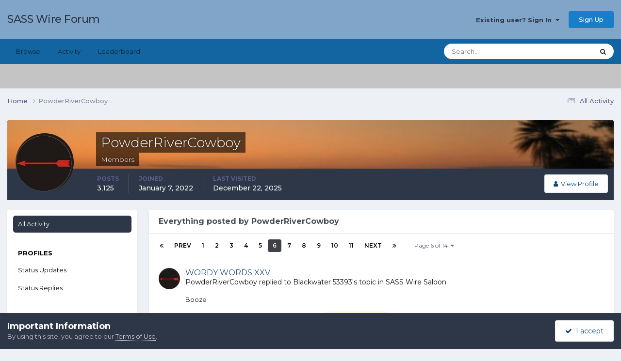

--- FILE ---
content_type: text/html;charset=UTF-8
request_url: https://forums.sassnet.com/index.php?/profile/92349-powderrivercowboy/content/page/6/
body_size: 16531
content:
<!DOCTYPE html>
<html lang="en-US" dir="ltr">
	<head>
		<meta charset="utf-8">
        
		<title>PowderRiverCowboy's Content - Page 6 - SASS Wire Forum</title>
		
			<script type="text/javascript" src="http://sassnet.com/inc/analyticstracking.js"></script>
<script>
(function(i,s,o,g,r,a,m){i['GoogleAnalyticsObject']=r;i[r]=i[r]||function(){
  (i[r].q=i[r].q||[]).push(arguments)},i[r].l=1*new Date();a=s.createElement(o),
m=s.getElementsByTagName(o)[0];a.async=1;a.src=g;m.parentNode.insertBefore(a,m)
})(window,document,'script','//www.google-analytics.com/analytics.js','ga');

  ga('create', 'UA-45363915-1', 'sassnet.com');
  ga('send', 'pageview');

</script>
		
		
		
		

	<meta name="viewport" content="width=device-width, initial-scale=1">


	
	


	<meta name="twitter:card" content="summary" />




	
		
			
				<meta property="og:site_name" content="SASS Wire Forum">
			
		
	

	
		
			
				<meta property="og:locale" content="en_US">
			
		
	


	
		<link rel="canonical" href="https://forums.sassnet.com/index.php?/profile/92349-powderrivercowboy/content/page/6/" />
	





<link rel="manifest" href="https://forums.sassnet.com/index.php?/manifest.webmanifest/">
<meta name="msapplication-config" content="https://forums.sassnet.com/index.php?/browserconfig.xml/">
<meta name="msapplication-starturl" content="/">
<meta name="application-name" content="SASS Wire Forum">
<meta name="apple-mobile-web-app-title" content="SASS Wire Forum">

	<meta name="theme-color" content="#81a5c9">










<link rel="preload" href="//forums.sassnet.com/applications/core/interface/font/fontawesome-webfont.woff2?v=4.7.0" as="font" crossorigin="anonymous">
		


	<link rel="preconnect" href="https://fonts.googleapis.com">
	<link rel="preconnect" href="https://fonts.gstatic.com" crossorigin>
	
		<link href="https://fonts.googleapis.com/css2?family=Montserrat:wght@300;400;500;600;700&display=swap" rel="stylesheet">
	



	<link rel='stylesheet' href='https://forums.sassnet.com/uploads/css_built_2/341e4a57816af3ba440d891ca87450ff_framework.css?v=ba4de58cdc1760081936' media='all'>

	<link rel='stylesheet' href='https://forums.sassnet.com/uploads/css_built_2/05e81b71abe4f22d6eb8d1a929494829_responsive.css?v=ba4de58cdc1760081936' media='all'>

	<link rel='stylesheet' href='https://forums.sassnet.com/uploads/css_built_2/90eb5adf50a8c640f633d47fd7eb1778_core.css?v=ba4de58cdc1760081936' media='all'>

	<link rel='stylesheet' href='https://forums.sassnet.com/uploads/css_built_2/5a0da001ccc2200dc5625c3f3934497d_core_responsive.css?v=ba4de58cdc1760081936' media='all'>

	<link rel='stylesheet' href='https://forums.sassnet.com/uploads/css_built_2/ffdbd8340d5c38a97b780eeb2549bc3f_profiles.css?v=ba4de58cdc1760081936' media='all'>

	<link rel='stylesheet' href='https://forums.sassnet.com/uploads/css_built_2/f2ef08fd7eaff94a9763df0d2e2aaa1f_streams.css?v=ba4de58cdc1760081936' media='all'>

	<link rel='stylesheet' href='https://forums.sassnet.com/uploads/css_built_2/9be4fe0d9dd3ee2160f368f53374cd3f_leaderboard.css?v=ba4de58cdc1760081936' media='all'>

	<link rel='stylesheet' href='https://forums.sassnet.com/uploads/css_built_2/125515e1b6f230e3adf3a20c594b0cea_profiles_responsive.css?v=ba4de58cdc1760081936' media='all'>

	<link rel='stylesheet' href='https://forums.sassnet.com/uploads/css_built_2/6a6afb106122c1b73b3caacf669ca862_profile.css?v=ba4de58cdc1760081936' media='all'>





<link rel='stylesheet' href='https://forums.sassnet.com/uploads/css_built_2/258adbb6e4f3e83cd3b355f84e3fa002_custom.css?v=ba4de58cdc1760081936' media='all'>




		
		

	</head>
	<body class='ipsApp ipsApp_front ipsJS_none ipsClearfix' data-controller='core.front.core.app' data-message="" data-pageApp='core' data-pageLocation='front' data-pageModule='members' data-pageController='profile' data-pageID='92349'  >
		
        

        

		<a href='#ipsLayout_mainArea' class='ipsHide' title='Go to main content on this page' accesskey='m'>Jump to content</a>
		





		<div id='ipsLayout_header' class='ipsClearfix'>
			<header>
				<div class='ipsLayout_container'>
					

<a href='https://forums.sassnet.com/' id='elSiteTitle' accesskey='1'>SASS Wire Forum</a>

					
						

	<ul id='elUserNav' class='ipsList_inline cSignedOut ipsResponsive_showDesktop'>
		
        
		
        
        
            
            <li id='elSignInLink'>
                <a href='https://forums.sassnet.com/index.php?/login/' data-ipsMenu-closeOnClick="false" data-ipsMenu id='elUserSignIn'>
                    Existing user? Sign In &nbsp;<i class='fa fa-caret-down'></i>
                </a>
                
<div id='elUserSignIn_menu' class='ipsMenu ipsMenu_auto ipsHide'>
	<form accept-charset='utf-8' method='post' action='https://forums.sassnet.com/index.php?/login/'>
		<input type="hidden" name="csrfKey" value="080007015811f925baeebd7d721fffbd">
		<input type="hidden" name="ref" value="aHR0cHM6Ly9mb3J1bXMuc2Fzc25ldC5jb20vaW5kZXgucGhwPy9wcm9maWxlLzkyMzQ5LXBvd2RlcnJpdmVyY293Ym95L2NvbnRlbnQvcGFnZS82Lw==">
		<div data-role="loginForm">
			
			
			
				
<div class="ipsPad ipsForm ipsForm_vertical">
	<h4 class="ipsType_sectionHead">Sign In</h4>
	<br><br>
	<ul class='ipsList_reset'>
		<li class="ipsFieldRow ipsFieldRow_noLabel ipsFieldRow_fullWidth">
			
			
				<input type="email" placeholder="Email Address" name="auth" autocomplete="email">
			
		</li>
		<li class="ipsFieldRow ipsFieldRow_noLabel ipsFieldRow_fullWidth">
			<input type="password" placeholder="Password" name="password" autocomplete="current-password">
		</li>
		<li class="ipsFieldRow ipsFieldRow_checkbox ipsClearfix">
			<span class="ipsCustomInput">
				<input type="checkbox" name="remember_me" id="remember_me_checkbox" value="1" checked aria-checked="true">
				<span></span>
			</span>
			<div class="ipsFieldRow_content">
				<label class="ipsFieldRow_label" for="remember_me_checkbox">Remember me</label>
				<span class="ipsFieldRow_desc">Not recommended on shared computers</span>
			</div>
		</li>
		<li class="ipsFieldRow ipsFieldRow_fullWidth">
			<button type="submit" name="_processLogin" value="usernamepassword" class="ipsButton ipsButton_primary ipsButton_small" id="elSignIn_submit">Sign In</button>
			
				<p class="ipsType_right ipsType_small">
					
						<a href='https://forums.sassnet.com/index.php?/lostpassword/' data-ipsDialog data-ipsDialog-title='Forgot your password?'>
					
					Forgot your password?</a>
				</p>
			
		</li>
	</ul>
</div>
			
		</div>
	</form>
</div>
            </li>
            
        
		
			<li>
				
					<a href='https://forums.sassnet.com/index.php?/register/' data-ipsDialog data-ipsDialog-size='narrow' data-ipsDialog-title='Sign Up' id='elRegisterButton' class='ipsButton ipsButton_normal ipsButton_primary'>Sign Up</a>
				
			</li>
		
	</ul>

						
<ul class='ipsMobileHamburger ipsList_reset ipsResponsive_hideDesktop'>
	<li data-ipsDrawer data-ipsDrawer-drawerElem='#elMobileDrawer'>
		<a href='#'>
			
			
				
			
			
			
			<i class='fa fa-navicon'></i>
		</a>
	</li>
</ul>
					
				</div>
			</header>
			

	<nav data-controller='core.front.core.navBar' class=' ipsResponsive_showDesktop'>
		<div class='ipsNavBar_primary ipsLayout_container '>
			<ul data-role="primaryNavBar" class='ipsClearfix'>
				


	
		
		
		<li  id='elNavSecondary_1' data-role="navBarItem" data-navApp="core" data-navExt="CustomItem">
			
			
				<a href="https://forums.sassnet.com"  data-navItem-id="1" >
					Browse<span class='ipsNavBar_active__identifier'></span>
				</a>
			
			
				<ul class='ipsNavBar_secondary ipsHide' data-role='secondaryNavBar'>
					


	
		
		
		<li  id='elNavSecondary_8' data-role="navBarItem" data-navApp="forums" data-navExt="Forums">
			
			
				<a href="https://forums.sassnet.com/index.php"  data-navItem-id="8" >
					Forums<span class='ipsNavBar_active__identifier'></span>
				</a>
			
			
		</li>
	
	

	
		
		
		<li  id='elNavSecondary_9' data-role="navBarItem" data-navApp="calendar" data-navExt="Calendar">
			
			
				<a href="https://forums.sassnet.com/index.php?/events/"  data-navItem-id="9" >
					Events<span class='ipsNavBar_active__identifier'></span>
				</a>
			
			
		</li>
	
	

	
		
		
		<li  id='elNavSecondary_10' data-role="navBarItem" data-navApp="core" data-navExt="Guidelines">
			
			
				<a href="https://forums.sassnet.com/index.php?/guidelines/"  data-navItem-id="10" >
					Guidelines<span class='ipsNavBar_active__identifier'></span>
				</a>
			
			
		</li>
	
	

	
		
		
		<li  id='elNavSecondary_11' data-role="navBarItem" data-navApp="core" data-navExt="StaffDirectory">
			
			
				<a href="https://forums.sassnet.com/index.php?/staff/"  data-navItem-id="11" >
					Staff<span class='ipsNavBar_active__identifier'></span>
				</a>
			
			
		</li>
	
	

	
		
		
		<li  id='elNavSecondary_12' data-role="navBarItem" data-navApp="core" data-navExt="OnlineUsers">
			
			
				<a href="https://forums.sassnet.com/index.php?/online/"  data-navItem-id="12" >
					Online Users<span class='ipsNavBar_active__identifier'></span>
				</a>
			
			
		</li>
	
	

	
		
		
		<li  id='elNavSecondary_13' data-role="navBarItem" data-navApp="core" data-navExt="Leaderboard">
			
			
				<a href="https://forums.sassnet.com/index.php?/leaderboard/"  data-navItem-id="13" >
					Leaderboard<span class='ipsNavBar_active__identifier'></span>
				</a>
			
			
		</li>
	
	

					<li class='ipsHide' id='elNavigationMore_1' data-role='navMore'>
						<a href='#' data-ipsMenu data-ipsMenu-appendTo='#elNavigationMore_1' id='elNavigationMore_1_dropdown'>More <i class='fa fa-caret-down'></i></a>
						<ul class='ipsHide ipsMenu ipsMenu_auto' id='elNavigationMore_1_dropdown_menu' data-role='moreDropdown'></ul>
					</li>
				</ul>
			
		</li>
	
	

	
		
		
		<li  id='elNavSecondary_2' data-role="navBarItem" data-navApp="core" data-navExt="CustomItem">
			
			
				<a href="https://forums.sassnet.com/index.php?/discover/"  data-navItem-id="2" >
					Activity<span class='ipsNavBar_active__identifier'></span>
				</a>
			
			
				<ul class='ipsNavBar_secondary ipsHide' data-role='secondaryNavBar'>
					


	
		
		
		<li  id='elNavSecondary_3' data-role="navBarItem" data-navApp="core" data-navExt="AllActivity">
			
			
				<a href="https://forums.sassnet.com/index.php?/discover/"  data-navItem-id="3" >
					All Activity<span class='ipsNavBar_active__identifier'></span>
				</a>
			
			
		</li>
	
	

	
	

	
	

	
	

	
		
		
		<li  id='elNavSecondary_7' data-role="navBarItem" data-navApp="core" data-navExt="Search">
			
			
				<a href="https://forums.sassnet.com/index.php?/search/"  data-navItem-id="7" >
					Search<span class='ipsNavBar_active__identifier'></span>
				</a>
			
			
		</li>
	
	

					<li class='ipsHide' id='elNavigationMore_2' data-role='navMore'>
						<a href='#' data-ipsMenu data-ipsMenu-appendTo='#elNavigationMore_2' id='elNavigationMore_2_dropdown'>More <i class='fa fa-caret-down'></i></a>
						<ul class='ipsHide ipsMenu ipsMenu_auto' id='elNavigationMore_2_dropdown_menu' data-role='moreDropdown'></ul>
					</li>
				</ul>
			
		</li>
	
	

	
		
		
		<li  id='elNavSecondary_14' data-role="navBarItem" data-navApp="core" data-navExt="Leaderboard">
			
			
				<a href="https://forums.sassnet.com/index.php?/leaderboard/"  data-navItem-id="14" >
					Leaderboard<span class='ipsNavBar_active__identifier'></span>
				</a>
			
			
		</li>
	
	

	
	

	
	

				<li class='ipsHide' id='elNavigationMore' data-role='navMore'>
					<a href='#' data-ipsMenu data-ipsMenu-appendTo='#elNavigationMore' id='elNavigationMore_dropdown'>More</a>
					<ul class='ipsNavBar_secondary ipsHide' data-role='secondaryNavBar'>
						<li class='ipsHide' id='elNavigationMore_more' data-role='navMore'>
							<a href='#' data-ipsMenu data-ipsMenu-appendTo='#elNavigationMore_more' id='elNavigationMore_more_dropdown'>More <i class='fa fa-caret-down'></i></a>
							<ul class='ipsHide ipsMenu ipsMenu_auto' id='elNavigationMore_more_dropdown_menu' data-role='moreDropdown'></ul>
						</li>
					</ul>
				</li>
			</ul>
			

	<div id="elSearchWrapper">
		<div id='elSearch' data-controller="core.front.core.quickSearch">
			<form accept-charset='utf-8' action='//forums.sassnet.com/index.php?/search/&amp;do=quicksearch' method='post'>
                <input type='search' id='elSearchField' placeholder='Search...' name='q' autocomplete='off' aria-label='Search'>
                <details class='cSearchFilter'>
                    <summary class='cSearchFilter__text'></summary>
                    <ul class='cSearchFilter__menu'>
                        
                        <li><label><input type="radio" name="type" value="all" ><span class='cSearchFilter__menuText'>Everywhere</span></label></li>
                        
                        
                            <li><label><input type="radio" name="type" value="core_statuses_status" checked><span class='cSearchFilter__menuText'>Status Updates</span></label></li>
                        
                            <li><label><input type="radio" name="type" value="forums_topic"><span class='cSearchFilter__menuText'>Topics</span></label></li>
                        
                            <li><label><input type="radio" name="type" value="calendar_event"><span class='cSearchFilter__menuText'>Events</span></label></li>
                        
                            <li><label><input type="radio" name="type" value="core_members"><span class='cSearchFilter__menuText'>Members</span></label></li>
                        
                    </ul>
                </details>
				<button class='cSearchSubmit' type="submit" aria-label='Search'><i class="fa fa-search"></i></button>
			</form>
		</div>
	</div>

		</div>
	</nav>

			
<ul id='elMobileNav' class='ipsResponsive_hideDesktop' data-controller='core.front.core.mobileNav'>
	
		
			<li id='elMobileBreadcrumb'>
				<a href='https://forums.sassnet.com/'>
					<span>Home</span>
				</a>
			</li>
		
	
	
	
	<li >
		<a data-action="defaultStream" href='https://forums.sassnet.com/index.php?/discover/'><i class="fa fa-newspaper-o" aria-hidden="true"></i></a>
	</li>

	

	
		<li class='ipsJS_show'>
			<a href='https://forums.sassnet.com/index.php?/search/'><i class='fa fa-search'></i></a>
		</li>
	
</ul>
		</div>
		<main id='ipsLayout_body' class='ipsLayout_container'>
			<div id='ipsLayout_contentArea'>
				<div id='ipsLayout_contentWrapper'>
					
<nav class='ipsBreadcrumb ipsBreadcrumb_top ipsFaded_withHover'>
	

	<ul class='ipsList_inline ipsPos_right'>
		
		<li >
			<a data-action="defaultStream" class='ipsType_light '  href='https://forums.sassnet.com/index.php?/discover/'><i class="fa fa-newspaper-o" aria-hidden="true"></i> <span>All Activity</span></a>
		</li>
		
	</ul>

	<ul data-role="breadcrumbList">
		<li>
			<a title="Home" href='https://forums.sassnet.com/'>
				<span>Home <i class='fa fa-angle-right'></i></span>
			</a>
		</li>
		
		
			<li>
				
					<a href='https://forums.sassnet.com/index.php?/profile/92349-powderrivercowboy/'>
						<span>PowderRiverCowboy </span>
					</a>
				
			</li>
		
	</ul>
</nav>
					
					<div id='ipsLayout_mainArea'>
						
						
						
						

	




						


<div data-controller='core.front.profile.main' id='elProfileUserContent'>
	

<header data-role="profileHeader">
    <div class='ipsPageHead_special cProfileHeaderMinimal' id='elProfileHeader' data-controller='core.global.core.coverPhoto' data-url="https://forums.sassnet.com/index.php?/profile/92349-powderrivercowboy/&amp;csrfKey=080007015811f925baeebd7d721fffbd" data-coverOffset='223'>
        
        <div class='ipsCoverPhoto_container'>
            
            <img src='https://forums.sassnet.com/uploads/monthly_2022_03/33616_1422385961704_6261051_n.jpg.6570010ab04a0ffcc20456eaf49789e0.jpg' class='ipsCoverPhoto_photo' data-action="toggleCoverPhoto" alt=''>
            
        </div>
        
        
        <div class='ipsColumns ipsColumns_collapsePhone' data-hideOnCoverEdit>
            <div class='ipsColumn ipsColumn_fixed ipsColumn_narrow ipsPos_center' id='elProfilePhoto'>
                
                <a href="https://forums.sassnet.com/uploads/monthly_2022_02/AsymmetricWarfareGroupSSI.jpg.6bdbee479e77bc541c2e217a364b40da.jpg" data-ipsLightbox class='ipsUserPhoto ipsUserPhoto_xlarge'>
                    <img src='https://forums.sassnet.com/uploads/monthly_2022_02/AsymmetricWarfareGroupSSI.thumb.jpg.f830861d26e6cf4008f8fc8c0be5c220.jpg' alt=''>
                </a>
                
                
            </div>
            <div class='ipsColumn ipsColumn_fluid'>
                <div class='ipsPos_left ipsPad cProfileHeader_name ipsType_normal'>
                    <h1 class='ipsType_reset ipsPageHead_barText'>
                        PowderRiverCowboy

                        
                        
                    </h1>
                    <span>
						
						<span class='ipsPageHead_barText'><span style='color:#'>Members</span></span>
					</span>
                </div>
                
                <ul class='ipsList_inline ipsPad ipsResponsive_hidePhone ipsResponsive_block ipsPos_left'>
                    
                    <li>

<div data-followApp='core' data-followArea='member' data-followID='92349'  data-controller='core.front.core.followButton'>
	
		

	
</div></li>
                    
                    
                </ul>
                
            </div>
        </div>
    </div>

    <div class='ipsGrid ipsAreaBackground ipsPad ipsResponsive_showPhone ipsResponsive_block'>
        
        
        

        
        
        <div data-role='switchView' class='ipsGrid_span12'>
            <div data-action="goToProfile" data-type='phone' class=''>
                <a href='https://forums.sassnet.com/index.php?/profile/92349-powderrivercowboy/' class='ipsButton ipsButton_veryLight ipsButton_small ipsButton_fullWidth' title="PowderRiverCowboy's Profile"><i class='fa fa-user'></i></a>
            </div>
            <div data-action="browseContent" data-type='phone' class='ipsHide'>
                <a href="https://forums.sassnet.com/index.php?/profile/92349-powderrivercowboy/content/" rel="nofollow" class='ipsButton ipsButton_veryLight ipsButton_small ipsButton_fullWidth'  title="PowderRiverCowboy's Content"><i class='fa fa-newspaper-o'></i></a>
            </div>
        </div>
    </div>

    <div id='elProfileStats' class='ipsClearfix sm:ipsPadding ipsResponsive_pull'>
        <div data-role='switchView' class='ipsResponsive_hidePhone ipsPos_right'>
            <a href='https://forums.sassnet.com/index.php?/profile/92349-powderrivercowboy/' class='ipsButton ipsButton_veryLight ipsButton_small ipsPos_right ' data-action="goToProfile" data-type='full' title="PowderRiverCowboy's Profile"><i class='fa fa-user'></i> <span class='ipsResponsive_showDesktop ipsResponsive_inline'>&nbsp;View Profile</span></a>
            <a href="https://forums.sassnet.com/index.php?/profile/92349-powderrivercowboy/content/" rel="nofollow" class='ipsButton ipsButton_veryLight ipsButton_small ipsPos_right ipsHide' data-action="browseContent" data-type='full' title="PowderRiverCowboy's Content"><i class='fa fa-newspaper-o'></i> <span class='ipsResponsive_showDesktop ipsResponsive_inline'>&nbsp;See their activity</span></a>
        </div>
        <ul class='ipsList_reset ipsFlex ipsFlex-ai:center ipsFlex-fw:wrap ipsPos_left ipsResponsive_noFloat'>
            <li>
                <h4 class='ipsType_minorHeading'>Posts</h4>
                3,125
            </li>
            <li>
                <h4 class='ipsType_minorHeading'>Joined</h4>
                <time datetime='2022-01-07T23:34:08Z' title='01/07/2022 11:34  PM' data-short='4 yr'>January 7, 2022</time>
            </li>
            
            <li>
                <h4 class='ipsType_minorHeading'>Last visited</h4>
                <span>
					
                    <time datetime='2025-12-22T14:48:19Z' title='12/22/2025 02:48  PM' data-short='Dec 22'>December 22, 2025</time>
				</span>
            </li>
            
            
        </ul>
    </div>
</header>
	<div data-role="profileContent" class='ipsSpacer_top'>

		<div class="ipsColumns ipsColumns_collapsePhone">
			<div class="ipsColumn ipsColumn_wide">
				<div class='ipsPadding:half ipsBox'>
					<div class="ipsSideMenu" data-ipsTabBar data-ipsTabBar-contentArea='#elUserContent' data-ipsTabBar-itemselector=".ipsSideMenu_item" data-ipsTabBar-activeClass="ipsSideMenu_itemActive" data-ipsSideMenu>
						<h3 class="ipsSideMenu_mainTitle ipsAreaBackground_light ipsType_medium">
							<a href="#user_content" class="ipsPad_double" data-action="openSideMenu"><i class="fa fa-bars"></i> &nbsp;Content Type&nbsp;<i class="fa fa-caret-down"></i></a>
						</h3>
						<div>
							<ul class="ipsSideMenu_list">
								<li><a href="https://forums.sassnet.com/index.php?/profile/92349-powderrivercowboy/content/&amp;change_section=1" class="ipsSideMenu_item ipsSideMenu_itemActive">All Activity</a></li>
							</ul>
							
								<h4 class='ipsSideMenu_subTitle'>Profiles</h4>
								<ul class="ipsSideMenu_list">
									
										<li><a href="https://forums.sassnet.com/index.php?/profile/92349-powderrivercowboy/content/&amp;type=core_statuses_status&amp;change_section=1" class="ipsSideMenu_item ">Status Updates</a></li>
									
										<li><a href="https://forums.sassnet.com/index.php?/profile/92349-powderrivercowboy/content/&amp;type=core_statuses_reply&amp;change_section=1" class="ipsSideMenu_item ">Status Replies</a></li>
									
								</ul>
							
								<h4 class='ipsSideMenu_subTitle'>Forums</h4>
								<ul class="ipsSideMenu_list">
									
										<li><a href="https://forums.sassnet.com/index.php?/profile/92349-powderrivercowboy/content/&amp;type=forums_topic&amp;change_section=1" class="ipsSideMenu_item ">Topics</a></li>
									
										<li><a href="https://forums.sassnet.com/index.php?/profile/92349-powderrivercowboy/content/&amp;type=forums_topic_post&amp;change_section=1" class="ipsSideMenu_item ">Posts</a></li>
									
								</ul>
							
								<h4 class='ipsSideMenu_subTitle'>Events</h4>
								<ul class="ipsSideMenu_list">
									
										<li><a href="https://forums.sassnet.com/index.php?/profile/92349-powderrivercowboy/content/&amp;type=calendar_event&amp;change_section=1" class="ipsSideMenu_item ">Events</a></li>
									
										<li><a href="https://forums.sassnet.com/index.php?/profile/92349-powderrivercowboy/content/&amp;type=calendar_event_comment&amp;change_section=1" class="ipsSideMenu_item ">Event Comments</a></li>
									
								</ul>
							
						</div>			
					</div>
				</div>
			</div>
			<div class="ipsColumn ipsColumn_fluid" id='elUserContent'>
				
<div class='ipsBox'>
	<h2 class='ipsType_sectionTitle ipsType_reset'>Everything posted by PowderRiverCowboy</h2>
	

<div data-baseurl="https://forums.sassnet.com/index.php?/profile/92349-powderrivercowboy/content/&amp;all_activity=1&amp;page=1" data-resort="listResort" data-tableid="topics" data-controller="core.global.core.table">
	<div data-role="tableRows">
		
			<div class="ipsButtonBar ipsPad_half ipsClearfix ipsClear" data-role="tablePagination">
				<ul class='ipsPagination' id='elPagination_3b3e04c476cb63bb5c70b4f83f10b3b5_466375711' data-ipsPagination-seoPagination='true' data-pages='14' data-ipsPagination  data-ipsPagination-pages="14" data-ipsPagination-perPage='25'>
		
			
				<li class='ipsPagination_first'><a href='https://forums.sassnet.com/index.php?/profile/92349-powderrivercowboy/content/&amp;all_activity=1' rel="first" data-page='1' data-ipsTooltip title='First page'><i class='fa fa-angle-double-left'></i></a></li>
				<li class='ipsPagination_prev'><a href='https://forums.sassnet.com/index.php?/profile/92349-powderrivercowboy/content/page/5/&amp;all_activity=1' rel="prev" data-page='5' data-ipsTooltip title='Previous page'>Prev</a></li>
				
					<li class='ipsPagination_page'><a href='https://forums.sassnet.com/index.php?/profile/92349-powderrivercowboy/content/&amp;all_activity=1' data-page='1'>1</a></li>
				
					<li class='ipsPagination_page'><a href='https://forums.sassnet.com/index.php?/profile/92349-powderrivercowboy/content/page/2/&amp;all_activity=1' data-page='2'>2</a></li>
				
					<li class='ipsPagination_page'><a href='https://forums.sassnet.com/index.php?/profile/92349-powderrivercowboy/content/page/3/&amp;all_activity=1' data-page='3'>3</a></li>
				
					<li class='ipsPagination_page'><a href='https://forums.sassnet.com/index.php?/profile/92349-powderrivercowboy/content/page/4/&amp;all_activity=1' data-page='4'>4</a></li>
				
					<li class='ipsPagination_page'><a href='https://forums.sassnet.com/index.php?/profile/92349-powderrivercowboy/content/page/5/&amp;all_activity=1' data-page='5'>5</a></li>
				
			
			<li class='ipsPagination_page ipsPagination_active'><a href='https://forums.sassnet.com/index.php?/profile/92349-powderrivercowboy/content/page/6/&amp;all_activity=1' data-page='6'>6</a></li>
			
				
					<li class='ipsPagination_page'><a href='https://forums.sassnet.com/index.php?/profile/92349-powderrivercowboy/content/page/7/&amp;all_activity=1' data-page='7'>7</a></li>
				
					<li class='ipsPagination_page'><a href='https://forums.sassnet.com/index.php?/profile/92349-powderrivercowboy/content/page/8/&amp;all_activity=1' data-page='8'>8</a></li>
				
					<li class='ipsPagination_page'><a href='https://forums.sassnet.com/index.php?/profile/92349-powderrivercowboy/content/page/9/&amp;all_activity=1' data-page='9'>9</a></li>
				
					<li class='ipsPagination_page'><a href='https://forums.sassnet.com/index.php?/profile/92349-powderrivercowboy/content/page/10/&amp;all_activity=1' data-page='10'>10</a></li>
				
					<li class='ipsPagination_page'><a href='https://forums.sassnet.com/index.php?/profile/92349-powderrivercowboy/content/page/11/&amp;all_activity=1' data-page='11'>11</a></li>
				
				<li class='ipsPagination_next'><a href='https://forums.sassnet.com/index.php?/profile/92349-powderrivercowboy/content/page/7/&amp;all_activity=1' rel="next" data-page='7' data-ipsTooltip title='Next page'>Next</a></li>
				<li class='ipsPagination_last'><a href='https://forums.sassnet.com/index.php?/profile/92349-powderrivercowboy/content/page/14/&amp;all_activity=1' rel="last" data-page='14' data-ipsTooltip title='Last page'><i class='fa fa-angle-double-right'></i></a></li>
			
			
				<li class='ipsPagination_pageJump'>
					<a href='#' data-ipsMenu data-ipsMenu-closeOnClick='false' data-ipsMenu-appendTo='#elPagination_3b3e04c476cb63bb5c70b4f83f10b3b5_466375711' id='elPagination_3b3e04c476cb63bb5c70b4f83f10b3b5_466375711_jump'>Page 6 of 14 &nbsp;<i class='fa fa-caret-down'></i></a>
					<div class='ipsMenu ipsMenu_narrow ipsPadding ipsHide' id='elPagination_3b3e04c476cb63bb5c70b4f83f10b3b5_466375711_jump_menu'>
						<form accept-charset='utf-8' method='post' action='https://forums.sassnet.com/index.php?/profile/92349-powderrivercowboy/content/&amp;all_activity=1' data-role="pageJump" data-baseUrl='#'>
							<ul class='ipsForm ipsForm_horizontal'>
								<li class='ipsFieldRow'>
									<input type='number' min='1' max='14' placeholder='Page number' class='ipsField_fullWidth' name='page'>
								</li>
								<li class='ipsFieldRow ipsFieldRow_fullWidth'>
									<input type='submit' class='ipsButton_fullWidth ipsButton ipsButton_verySmall ipsButton_primary' value='Go'>
								</li>
							</ul>
						</form>
					</div>
				</li>
			
		
	</ul>
			</div>
		
		<ol class='ipsDataList ipsDataList_large cSearchActivity ipsStream ipsPad'>
			
				

<li class='ipsStreamItem ipsStreamItem_contentBlock ipsStreamItem_expanded ipsAreaBackground_reset ipsPad  ' data-role='activityItem' data-timestamp='1676930044'>
	<div class='ipsStreamItem_container ipsClearfix'>
		
			
			<div class='ipsStreamItem_header ipsPhotoPanel ipsPhotoPanel_mini'>
								
					<span class='ipsStreamItem_contentType' data-ipsTooltip title='Post'><i class='fa fa-comment'></i></span>
				
				

	<a href="https://forums.sassnet.com/index.php?/profile/92349-powderrivercowboy/" rel="nofollow" data-ipsHover data-ipsHover-target="https://forums.sassnet.com/index.php?/profile/92349-powderrivercowboy/&amp;do=hovercard" class="ipsUserPhoto ipsUserPhoto_mini" title="Go to PowderRiverCowboy's profile">
		<img src='https://forums.sassnet.com/uploads/monthly_2022_02/AsymmetricWarfareGroupSSI.thumb.jpg.f830861d26e6cf4008f8fc8c0be5c220.jpg' alt='PowderRiverCowboy' loading="lazy">
	</a>

				<div class=''>
					
					<h2 class='ipsType_reset ipsStreamItem_title ipsContained_container ipsStreamItem_titleSmall'>
						
						
						<span class='ipsType_break ipsContained'>
							<a href='https://forums.sassnet.com/index.php?/topic/276212-wordy-words-xxv/&amp;do=findComment&amp;comment=4428805' data-linkType="link" data-searchable> WORDY WORDS XXV</a>
						</span>
						
					</h2>
					
						<p class='ipsType_reset ipsStreamItem_status ipsType_blendLinks'>
							
<a href='https://forums.sassnet.com/index.php?/profile/92349-powderrivercowboy/' rel="nofollow" data-ipsHover data-ipsHover-width="370" data-ipsHover-target='https://forums.sassnet.com/index.php?/profile/92349-powderrivercowboy/&amp;do=hovercard' title="Go to PowderRiverCowboy's profile" class="ipsType_break">PowderRiverCowboy</a> replied to 
<a href='https://forums.sassnet.com/index.php?/profile/22561-blackwater-53393/' rel="nofollow" data-ipsHover data-ipsHover-width="370" data-ipsHover-target='https://forums.sassnet.com/index.php?/profile/22561-blackwater-53393/&amp;do=hovercard' title="Go to Blackwater 53393's profile" class="ipsType_break">Blackwater 53393</a>'s topic in <a href='https://forums.sassnet.com/index.php?/forum/16-sass-wire-saloon/'>SASS Wire Saloon</a>
						</p>
					
					
						
					
				</div>
			</div>
			
				<div class='ipsStreamItem_snippet ipsType_break'>
					
					 	

	<div class='ipsType_richText ipsContained ipsType_medium'>
		<div data-ipsTruncate data-ipsTruncate-type='remove' data-ipsTruncate-size='3 lines' data-ipsTruncate-watch='false'>
			Booze
		</div>
	</div>


					
				</div>
				<ul class='ipsList_inline ipsStreamItem_meta ipsGap:1'>
					<li class='ipsType_light ipsType_medium'>
						
						<i class='fa fa-clock-o'></i> <time datetime='2023-02-20T21:54:04Z' title='02/20/2023 09:54  PM' data-short='2 yr'>February 20, 2023</time>
						
					</li>
					
						<li class='ipsType_light ipsType_medium'>
							<a href='https://forums.sassnet.com/index.php?/topic/276212-wordy-words-xxv/&amp;do=findComment&amp;comment=4428805' class='ipsType_blendLinks'>
								
									<i class='fa fa-comment'></i> 46,303 replies
								
							</a>
						</li>
					
					
					
						<li>


	
		<ul class='ipsTags ipsTags_inline ipsList_inline  ipsGap:1 ipsGap_row:0'>
			
				
					
						

<li >
	
	<a href="https://forums.sassnet.com/index.php?/search/&amp;tags=the%20madness%20rolls%20on!!" class='ipsTag' title="Find other content tagged with 'the madness rolls on!!'" rel="tag" data-tag-label="the madness rolls on!!"><span>the madness rolls on!!</span></a>
	
</li>
					
				
			
			
		</ul>
	
</li>
					
				</ul>
			
		
	</div>
</li>
			
				

<li class='ipsStreamItem ipsStreamItem_contentBlock ipsStreamItem_expanded ipsAreaBackground_reset ipsPad  ' data-role='activityItem' data-timestamp='1676904121'>
	<div class='ipsStreamItem_container ipsClearfix'>
		
			
			<div class='ipsStreamItem_header ipsPhotoPanel ipsPhotoPanel_mini'>
								
					<span class='ipsStreamItem_contentType' data-ipsTooltip title='Post'><i class='fa fa-comment'></i></span>
				
				

	<a href="https://forums.sassnet.com/index.php?/profile/92349-powderrivercowboy/" rel="nofollow" data-ipsHover data-ipsHover-target="https://forums.sassnet.com/index.php?/profile/92349-powderrivercowboy/&amp;do=hovercard" class="ipsUserPhoto ipsUserPhoto_mini" title="Go to PowderRiverCowboy's profile">
		<img src='https://forums.sassnet.com/uploads/monthly_2022_02/AsymmetricWarfareGroupSSI.thumb.jpg.f830861d26e6cf4008f8fc8c0be5c220.jpg' alt='PowderRiverCowboy' loading="lazy">
	</a>

				<div class=''>
					
					<h2 class='ipsType_reset ipsStreamItem_title ipsContained_container ipsStreamItem_titleSmall'>
						
						
						<span class='ipsType_break ipsContained'>
							<a href='https://forums.sassnet.com/index.php?/topic/294544-ba-dump-tissssh-memes/&amp;do=findComment&amp;comment=4428605' data-linkType="link" data-searchable> Ba-Dump Tissssh - Memes</a>
						</span>
						
					</h2>
					
						<p class='ipsType_reset ipsStreamItem_status ipsType_blendLinks'>
							
<a href='https://forums.sassnet.com/index.php?/profile/92349-powderrivercowboy/' rel="nofollow" data-ipsHover data-ipsHover-width="370" data-ipsHover-target='https://forums.sassnet.com/index.php?/profile/92349-powderrivercowboy/&amp;do=hovercard' title="Go to PowderRiverCowboy's profile" class="ipsType_break">PowderRiverCowboy</a> replied to 
<a href='https://forums.sassnet.com/index.php?/profile/4613-pat-riot/' rel="nofollow" data-ipsHover data-ipsHover-width="370" data-ipsHover-target='https://forums.sassnet.com/index.php?/profile/4613-pat-riot/&amp;do=hovercard' title="Go to Pat Riot's profile" class="ipsType_break">Pat Riot</a>'s topic in <a href='https://forums.sassnet.com/index.php?/forum/16-sass-wire-saloon/'>SASS Wire Saloon</a>
						</p>
					
					
						
					
				</div>
			</div>
			
				<div class='ipsStreamItem_snippet ipsType_break'>
					
					 	


    <div class='ipsFlex ipsFlex-fw:wrap ipsGap:2 ipsMargin_top:half' data-controller="core.front.core.lightboxedImages" data-ipsLazyLoad>
        
            
            <div>
                <a href='https://forums.sassnet.com/uploads/monthly_2023_02/5CE62573-6227-4E6C-A3F6-4CC63D0FAB8F.jpeg.890aa47845bec6cb9fa7c560c30adf93.jpeg'  data-ipsLightbox  data-ipsLightbox-group='g872edcdb7d8bd9ce7c4ffdb49b1c9b9e'>
                    <span class='ipsThumb_bg ipsThumb_small ipsPos_left' style='background-image: url(https://forums.sassnet.com/uploads/monthly_2023_02/5CE62573-6227-4E6C-A3F6-4CC63D0FAB8F.thumb.jpeg.c403674563c9650fa936bb8384df87c3.jpeg)'>
                        <img src='https://forums.sassnet.com/uploads/monthly_2023_02/5CE62573-6227-4E6C-A3F6-4CC63D0FAB8F.thumb.jpeg.c403674563c9650fa936bb8384df87c3.jpeg' >
                    </span>
                </a>
            </div>
        
            
            <div>
                <a href='https://forums.sassnet.com/uploads/monthly_2023_02/7B027A5F-EFF5-48B8-A32C-38C171D5DFBA.jpeg.40f981e53362a2ef609c72fba446a74e.jpeg'  data-ipsLightbox  data-ipsLightbox-group='g872edcdb7d8bd9ce7c4ffdb49b1c9b9e'>
                    <span class='ipsThumb_bg ipsThumb_small ipsPos_left' style='background-image: url(https://forums.sassnet.com/uploads/monthly_2023_02/7B027A5F-EFF5-48B8-A32C-38C171D5DFBA.thumb.jpeg.f00342b1a36ecbf0eccdcc808fdfbea1.jpeg)'>
                        <img src='https://forums.sassnet.com/uploads/monthly_2023_02/7B027A5F-EFF5-48B8-A32C-38C171D5DFBA.thumb.jpeg.f00342b1a36ecbf0eccdcc808fdfbea1.jpeg' >
                    </span>
                </a>
            </div>
        
    </div>

					
				</div>
				<ul class='ipsList_inline ipsStreamItem_meta ipsGap:1'>
					<li class='ipsType_light ipsType_medium'>
						
						<i class='fa fa-clock-o'></i> <time datetime='2023-02-20T14:42:01Z' title='02/20/2023 02:42  PM' data-short='2 yr'>February 20, 2023</time>
						
					</li>
					
						<li class='ipsType_light ipsType_medium'>
							<a href='https://forums.sassnet.com/index.php?/topic/294544-ba-dump-tissssh-memes/&amp;do=findComment&amp;comment=4428605' class='ipsType_blendLinks'>
								
									<i class='fa fa-comment'></i> 35,542 replies
								
							</a>
						</li>
					
					
						
							<li>


	<div class='ipsReactOverview ipsReactOverview_small ipsType_light'>
		<ul>
			<li class='ipsReactOverview_repCount'>
				9
			</li>
			
				
				<li>
					
						<span data-ipsTooltip title="Like">
					
							<img src='https://forums.sassnet.com/uploads/reactions/react_like.png' alt="Like">
					
						</span>
					
				</li>
			
				
				<li>
					
						<span data-ipsTooltip title="Haha">
					
							<img src='https://forums.sassnet.com/uploads/reactions/react_haha.png' alt="Haha">
					
						</span>
					
				</li>
			
		</ul>
	</div>
</li>
						
					
					
				</ul>
			
		
	</div>
</li>
			
				

<li class='ipsStreamItem ipsStreamItem_contentBlock ipsStreamItem_expanded ipsAreaBackground_reset ipsPad  ' data-role='activityItem' data-timestamp='1676764588'>
	<div class='ipsStreamItem_container ipsClearfix'>
		
			
			<div class='ipsStreamItem_header ipsPhotoPanel ipsPhotoPanel_mini'>
								
					<span class='ipsStreamItem_contentType' data-ipsTooltip title='Post'><i class='fa fa-comment'></i></span>
				
				

	<a href="https://forums.sassnet.com/index.php?/profile/92349-powderrivercowboy/" rel="nofollow" data-ipsHover data-ipsHover-target="https://forums.sassnet.com/index.php?/profile/92349-powderrivercowboy/&amp;do=hovercard" class="ipsUserPhoto ipsUserPhoto_mini" title="Go to PowderRiverCowboy's profile">
		<img src='https://forums.sassnet.com/uploads/monthly_2022_02/AsymmetricWarfareGroupSSI.thumb.jpg.f830861d26e6cf4008f8fc8c0be5c220.jpg' alt='PowderRiverCowboy' loading="lazy">
	</a>

				<div class=''>
					
					<h2 class='ipsType_reset ipsStreamItem_title ipsContained_container ipsStreamItem_titleSmall'>
						
						
						<span class='ipsType_break ipsContained'>
							<a href='https://forums.sassnet.com/index.php?/topic/294544-ba-dump-tissssh-memes/&amp;do=findComment&amp;comment=4427977' data-linkType="link" data-searchable> Ba-Dump Tissssh - Memes</a>
						</span>
						
					</h2>
					
						<p class='ipsType_reset ipsStreamItem_status ipsType_blendLinks'>
							
<a href='https://forums.sassnet.com/index.php?/profile/92349-powderrivercowboy/' rel="nofollow" data-ipsHover data-ipsHover-width="370" data-ipsHover-target='https://forums.sassnet.com/index.php?/profile/92349-powderrivercowboy/&amp;do=hovercard' title="Go to PowderRiverCowboy's profile" class="ipsType_break">PowderRiverCowboy</a> replied to 
<a href='https://forums.sassnet.com/index.php?/profile/4613-pat-riot/' rel="nofollow" data-ipsHover data-ipsHover-width="370" data-ipsHover-target='https://forums.sassnet.com/index.php?/profile/4613-pat-riot/&amp;do=hovercard' title="Go to Pat Riot's profile" class="ipsType_break">Pat Riot</a>'s topic in <a href='https://forums.sassnet.com/index.php?/forum/16-sass-wire-saloon/'>SASS Wire Saloon</a>
						</p>
					
					
						
					
				</div>
			</div>
			
				<div class='ipsStreamItem_snippet ipsType_break'>
					
					 	


    <div class='ipsFlex ipsFlex-fw:wrap ipsGap:2 ipsMargin_top:half' data-controller="core.front.core.lightboxedImages" data-ipsLazyLoad>
        
            
            <div>
                <a href='https://forums.sassnet.com/uploads/monthly_2023_02/437EC8F6-3A6B-423A-A2A8-1B058B5FCACC.jpeg.6f4c07abb40928170a205e9092312397.jpeg'  data-ipsLightbox  data-ipsLightbox-group='g77fa67c1fe28a5598151fbfc71ed0f7b'>
                    <span class='ipsThumb_bg ipsThumb_small ipsPos_left' style='background-image: url(https://forums.sassnet.com/uploads/monthly_2023_02/437EC8F6-3A6B-423A-A2A8-1B058B5FCACC.thumb.jpeg.d132050ac55875dc794bb41bcfec38fe.jpeg)'>
                        <img src='https://forums.sassnet.com/uploads/monthly_2023_02/437EC8F6-3A6B-423A-A2A8-1B058B5FCACC.thumb.jpeg.d132050ac55875dc794bb41bcfec38fe.jpeg' >
                    </span>
                </a>
            </div>
        
    </div>

					
				</div>
				<ul class='ipsList_inline ipsStreamItem_meta ipsGap:1'>
					<li class='ipsType_light ipsType_medium'>
						
						<i class='fa fa-clock-o'></i> <time datetime='2023-02-18T23:56:28Z' title='02/18/2023 11:56  PM' data-short='2 yr'>February 18, 2023</time>
						
					</li>
					
						<li class='ipsType_light ipsType_medium'>
							<a href='https://forums.sassnet.com/index.php?/topic/294544-ba-dump-tissssh-memes/&amp;do=findComment&amp;comment=4427977' class='ipsType_blendLinks'>
								
									<i class='fa fa-comment'></i> 35,542 replies
								
							</a>
						</li>
					
					
						
							<li>


	<div class='ipsReactOverview ipsReactOverview_small ipsType_light'>
		<ul>
			<li class='ipsReactOverview_repCount'>
				8
			</li>
			
				
				<li>
					
						<span data-ipsTooltip title="Like">
					
							<img src='https://forums.sassnet.com/uploads/reactions/react_like.png' alt="Like">
					
						</span>
					
				</li>
			
				
				<li>
					
						<span data-ipsTooltip title="Thanks">
					
							<img src='https://forums.sassnet.com/uploads/reactions/react_thanks.png' alt="Thanks">
					
						</span>
					
				</li>
			
				
				<li>
					
						<span data-ipsTooltip title="Haha">
					
							<img src='https://forums.sassnet.com/uploads/reactions/react_haha.png' alt="Haha">
					
						</span>
					
				</li>
			
		</ul>
	</div>
</li>
						
					
					
				</ul>
			
		
	</div>
</li>
			
				

<li class='ipsStreamItem ipsStreamItem_contentBlock ipsStreamItem_expanded ipsAreaBackground_reset ipsPad  ' data-role='activityItem' data-timestamp='1676676444'>
	<div class='ipsStreamItem_container ipsClearfix'>
		
			
			<div class='ipsStreamItem_header ipsPhotoPanel ipsPhotoPanel_mini'>
								
					<span class='ipsStreamItem_contentType' data-ipsTooltip title='Post'><i class='fa fa-comment'></i></span>
				
				

	<a href="https://forums.sassnet.com/index.php?/profile/92349-powderrivercowboy/" rel="nofollow" data-ipsHover data-ipsHover-target="https://forums.sassnet.com/index.php?/profile/92349-powderrivercowboy/&amp;do=hovercard" class="ipsUserPhoto ipsUserPhoto_mini" title="Go to PowderRiverCowboy's profile">
		<img src='https://forums.sassnet.com/uploads/monthly_2022_02/AsymmetricWarfareGroupSSI.thumb.jpg.f830861d26e6cf4008f8fc8c0be5c220.jpg' alt='PowderRiverCowboy' loading="lazy">
	</a>

				<div class=''>
					
					<h2 class='ipsType_reset ipsStreamItem_title ipsContained_container ipsStreamItem_titleSmall'>
						
						
						<span class='ipsType_break ipsContained'>
							<a href='https://forums.sassnet.com/index.php?/topic/294544-ba-dump-tissssh-memes/&amp;do=findComment&amp;comment=4427521' data-linkType="link" data-searchable> Ba-Dump Tissssh - Memes</a>
						</span>
						
					</h2>
					
						<p class='ipsType_reset ipsStreamItem_status ipsType_blendLinks'>
							
<a href='https://forums.sassnet.com/index.php?/profile/92349-powderrivercowboy/' rel="nofollow" data-ipsHover data-ipsHover-width="370" data-ipsHover-target='https://forums.sassnet.com/index.php?/profile/92349-powderrivercowboy/&amp;do=hovercard' title="Go to PowderRiverCowboy's profile" class="ipsType_break">PowderRiverCowboy</a> replied to 
<a href='https://forums.sassnet.com/index.php?/profile/4613-pat-riot/' rel="nofollow" data-ipsHover data-ipsHover-width="370" data-ipsHover-target='https://forums.sassnet.com/index.php?/profile/4613-pat-riot/&amp;do=hovercard' title="Go to Pat Riot's profile" class="ipsType_break">Pat Riot</a>'s topic in <a href='https://forums.sassnet.com/index.php?/forum/16-sass-wire-saloon/'>SASS Wire Saloon</a>
						</p>
					
					
						
					
				</div>
			</div>
			
				<div class='ipsStreamItem_snippet ipsType_break'>
					
					 	


    <div class='ipsFlex ipsFlex-fw:wrap ipsGap:2 ipsMargin_top:half' data-controller="core.front.core.lightboxedImages" data-ipsLazyLoad>
        
            
            <div>
                <a href='https://forums.sassnet.com/uploads/monthly_2023_02/E2811317-7598-49DB-BE2B-ED1CAA23ED20.jpeg.effd8386bd49ed53a819e6fbb2e33961.jpeg'  data-ipsLightbox  data-ipsLightbox-group='g303f271d4905283abcf498d514d7a0cd'>
                    <span class='ipsThumb_bg ipsThumb_small ipsPos_left' style='background-image: url(https://forums.sassnet.com/uploads/monthly_2023_02/E2811317-7598-49DB-BE2B-ED1CAA23ED20.thumb.jpeg.bbe0527a6befddf0186dd2fad6252667.jpeg)'>
                        <img src='https://forums.sassnet.com/uploads/monthly_2023_02/E2811317-7598-49DB-BE2B-ED1CAA23ED20.thumb.jpeg.bbe0527a6befddf0186dd2fad6252667.jpeg' >
                    </span>
                </a>
            </div>
        
    </div>

					
				</div>
				<ul class='ipsList_inline ipsStreamItem_meta ipsGap:1'>
					<li class='ipsType_light ipsType_medium'>
						
						<i class='fa fa-clock-o'></i> <time datetime='2023-02-17T23:27:24Z' title='02/17/2023 11:27  PM' data-short='2 yr'>February 17, 2023</time>
						
					</li>
					
						<li class='ipsType_light ipsType_medium'>
							<a href='https://forums.sassnet.com/index.php?/topic/294544-ba-dump-tissssh-memes/&amp;do=findComment&amp;comment=4427521' class='ipsType_blendLinks'>
								
									<i class='fa fa-comment'></i> 35,542 replies
								
							</a>
						</li>
					
					
						
							<li>


	<div class='ipsReactOverview ipsReactOverview_small ipsType_light'>
		<ul>
			<li class='ipsReactOverview_repCount'>
				9
			</li>
			
				
				<li>
					
						<span data-ipsTooltip title="Like">
					
							<img src='https://forums.sassnet.com/uploads/reactions/react_like.png' alt="Like">
					
						</span>
					
				</li>
			
				
				<li>
					
						<span data-ipsTooltip title="Haha">
					
							<img src='https://forums.sassnet.com/uploads/reactions/react_haha.png' alt="Haha">
					
						</span>
					
				</li>
			
		</ul>
	</div>
</li>
						
					
					
				</ul>
			
		
	</div>
</li>
			
				

<li class='ipsStreamItem ipsStreamItem_contentBlock ipsStreamItem_expanded ipsAreaBackground_reset ipsPad  ' data-role='activityItem' data-timestamp='1676651589'>
	<div class='ipsStreamItem_container ipsClearfix'>
		
			
			<div class='ipsStreamItem_header ipsPhotoPanel ipsPhotoPanel_mini'>
								
					<span class='ipsStreamItem_contentType' data-ipsTooltip title='Post'><i class='fa fa-comment'></i></span>
				
				

	<a href="https://forums.sassnet.com/index.php?/profile/92349-powderrivercowboy/" rel="nofollow" data-ipsHover data-ipsHover-target="https://forums.sassnet.com/index.php?/profile/92349-powderrivercowboy/&amp;do=hovercard" class="ipsUserPhoto ipsUserPhoto_mini" title="Go to PowderRiverCowboy's profile">
		<img src='https://forums.sassnet.com/uploads/monthly_2022_02/AsymmetricWarfareGroupSSI.thumb.jpg.f830861d26e6cf4008f8fc8c0be5c220.jpg' alt='PowderRiverCowboy' loading="lazy">
	</a>

				<div class=''>
					
					<h2 class='ipsType_reset ipsStreamItem_title ipsContained_container ipsStreamItem_titleSmall'>
						
						
						<span class='ipsType_break ipsContained'>
							<a href='https://forums.sassnet.com/index.php?/topic/294544-ba-dump-tissssh-memes/&amp;do=findComment&amp;comment=4427373' data-linkType="link" data-searchable> Ba-Dump Tissssh - Memes</a>
						</span>
						
					</h2>
					
						<p class='ipsType_reset ipsStreamItem_status ipsType_blendLinks'>
							
<a href='https://forums.sassnet.com/index.php?/profile/92349-powderrivercowboy/' rel="nofollow" data-ipsHover data-ipsHover-width="370" data-ipsHover-target='https://forums.sassnet.com/index.php?/profile/92349-powderrivercowboy/&amp;do=hovercard' title="Go to PowderRiverCowboy's profile" class="ipsType_break">PowderRiverCowboy</a> replied to 
<a href='https://forums.sassnet.com/index.php?/profile/4613-pat-riot/' rel="nofollow" data-ipsHover data-ipsHover-width="370" data-ipsHover-target='https://forums.sassnet.com/index.php?/profile/4613-pat-riot/&amp;do=hovercard' title="Go to Pat Riot's profile" class="ipsType_break">Pat Riot</a>'s topic in <a href='https://forums.sassnet.com/index.php?/forum/16-sass-wire-saloon/'>SASS Wire Saloon</a>
						</p>
					
					
						
					
				</div>
			</div>
			
				<div class='ipsStreamItem_snippet ipsType_break'>
					
					 	


    <div class='ipsFlex ipsFlex-fw:wrap ipsGap:2 ipsMargin_top:half' data-controller="core.front.core.lightboxedImages" data-ipsLazyLoad>
        
            
            <div>
                <a href='https://forums.sassnet.com/uploads/monthly_2023_02/FB66D58B-2B4E-49B1-8B53-59672EC99089.jpeg.bc2451dc204b20cab5684b881507d1db.jpeg'  data-ipsLightbox  data-ipsLightbox-group='g25971694560e3546654d0ada9d3fab75'>
                    <span class='ipsThumb_bg ipsThumb_small ipsPos_left' style='background-image: url(https://forums.sassnet.com/uploads/monthly_2023_02/FB66D58B-2B4E-49B1-8B53-59672EC99089.thumb.jpeg.adf531cab0481b01c2f367d5edbd8e47.jpeg)'>
                        <img src='https://forums.sassnet.com/uploads/monthly_2023_02/FB66D58B-2B4E-49B1-8B53-59672EC99089.thumb.jpeg.adf531cab0481b01c2f367d5edbd8e47.jpeg' >
                    </span>
                </a>
            </div>
        
    </div>

					
				</div>
				<ul class='ipsList_inline ipsStreamItem_meta ipsGap:1'>
					<li class='ipsType_light ipsType_medium'>
						
						<i class='fa fa-clock-o'></i> <time datetime='2023-02-17T16:33:09Z' title='02/17/2023 04:33  PM' data-short='2 yr'>February 17, 2023</time>
						
					</li>
					
						<li class='ipsType_light ipsType_medium'>
							<a href='https://forums.sassnet.com/index.php?/topic/294544-ba-dump-tissssh-memes/&amp;do=findComment&amp;comment=4427373' class='ipsType_blendLinks'>
								
									<i class='fa fa-comment'></i> 35,542 replies
								
							</a>
						</li>
					
					
						
							<li>


	<div class='ipsReactOverview ipsReactOverview_small ipsType_light'>
		<ul>
			<li class='ipsReactOverview_repCount'>
				4
			</li>
			
				
				<li>
					
						<span data-ipsTooltip title="Like">
					
							<img src='https://forums.sassnet.com/uploads/reactions/react_like.png' alt="Like">
					
						</span>
					
				</li>
			
				
				<li>
					
						<span data-ipsTooltip title="Haha">
					
							<img src='https://forums.sassnet.com/uploads/reactions/react_haha.png' alt="Haha">
					
						</span>
					
				</li>
			
		</ul>
	</div>
</li>
						
					
					
				</ul>
			
		
	</div>
</li>
			
				

<li class='ipsStreamItem ipsStreamItem_contentBlock ipsStreamItem_expanded ipsAreaBackground_reset ipsPad  ' data-role='activityItem' data-timestamp='1676341565'>
	<div class='ipsStreamItem_container ipsClearfix'>
		
			
			<div class='ipsStreamItem_header ipsPhotoPanel ipsPhotoPanel_mini'>
								
					<span class='ipsStreamItem_contentType' data-ipsTooltip title='Post'><i class='fa fa-comment'></i></span>
				
				

	<a href="https://forums.sassnet.com/index.php?/profile/92349-powderrivercowboy/" rel="nofollow" data-ipsHover data-ipsHover-target="https://forums.sassnet.com/index.php?/profile/92349-powderrivercowboy/&amp;do=hovercard" class="ipsUserPhoto ipsUserPhoto_mini" title="Go to PowderRiverCowboy's profile">
		<img src='https://forums.sassnet.com/uploads/monthly_2022_02/AsymmetricWarfareGroupSSI.thumb.jpg.f830861d26e6cf4008f8fc8c0be5c220.jpg' alt='PowderRiverCowboy' loading="lazy">
	</a>

				<div class=''>
					
					<h2 class='ipsType_reset ipsStreamItem_title ipsContained_container ipsStreamItem_titleSmall'>
						
						
						<span class='ipsType_break ipsContained'>
							<a href='https://forums.sassnet.com/index.php?/topic/294544-ba-dump-tissssh-memes/&amp;do=findComment&amp;comment=4425715' data-linkType="link" data-searchable> Ba-Dump Tissssh - Memes</a>
						</span>
						
					</h2>
					
						<p class='ipsType_reset ipsStreamItem_status ipsType_blendLinks'>
							
<a href='https://forums.sassnet.com/index.php?/profile/92349-powderrivercowboy/' rel="nofollow" data-ipsHover data-ipsHover-width="370" data-ipsHover-target='https://forums.sassnet.com/index.php?/profile/92349-powderrivercowboy/&amp;do=hovercard' title="Go to PowderRiverCowboy's profile" class="ipsType_break">PowderRiverCowboy</a> replied to 
<a href='https://forums.sassnet.com/index.php?/profile/4613-pat-riot/' rel="nofollow" data-ipsHover data-ipsHover-width="370" data-ipsHover-target='https://forums.sassnet.com/index.php?/profile/4613-pat-riot/&amp;do=hovercard' title="Go to Pat Riot's profile" class="ipsType_break">Pat Riot</a>'s topic in <a href='https://forums.sassnet.com/index.php?/forum/16-sass-wire-saloon/'>SASS Wire Saloon</a>
						</p>
					
					
						
					
				</div>
			</div>
			
				<div class='ipsStreamItem_snippet ipsType_break'>
					
					 	


    <div class='ipsFlex ipsFlex-fw:wrap ipsGap:2 ipsMargin_top:half' data-controller="core.front.core.lightboxedImages" data-ipsLazyLoad>
        
            
            <div>
                <a href='https://forums.sassnet.com/uploads/monthly_2023_02/B68B071B-9EA1-4A76-A891-CC98341D3F55.jpeg.cb9f229c4f36fb0eba21cea095a34136.jpeg'  data-ipsLightbox  data-ipsLightbox-group='g67b2079867171243fd8ea62b1da17d94'>
                    <span class='ipsThumb_bg ipsThumb_small ipsPos_left' style='background-image: url(https://forums.sassnet.com/uploads/monthly_2023_02/B68B071B-9EA1-4A76-A891-CC98341D3F55.thumb.jpeg.50df2bb5b25565aad88f1b4c6ebdd15c.jpeg)'>
                        <img src='https://forums.sassnet.com/uploads/monthly_2023_02/B68B071B-9EA1-4A76-A891-CC98341D3F55.thumb.jpeg.50df2bb5b25565aad88f1b4c6ebdd15c.jpeg' >
                    </span>
                </a>
            </div>
        
    </div>

					
				</div>
				<ul class='ipsList_inline ipsStreamItem_meta ipsGap:1'>
					<li class='ipsType_light ipsType_medium'>
						
						<i class='fa fa-clock-o'></i> <time datetime='2023-02-14T02:26:05Z' title='02/14/2023 02:26  AM' data-short='2 yr'>February 14, 2023</time>
						
					</li>
					
						<li class='ipsType_light ipsType_medium'>
							<a href='https://forums.sassnet.com/index.php?/topic/294544-ba-dump-tissssh-memes/&amp;do=findComment&amp;comment=4425715' class='ipsType_blendLinks'>
								
									<i class='fa fa-comment'></i> 35,542 replies
								
							</a>
						</li>
					
					
						
							<li>


	<div class='ipsReactOverview ipsReactOverview_small ipsType_light'>
		<ul>
			<li class='ipsReactOverview_repCount'>
				5
			</li>
			
				
				<li>
					
						<span data-ipsTooltip title="Like">
					
							<img src='https://forums.sassnet.com/uploads/reactions/react_like.png' alt="Like">
					
						</span>
					
				</li>
			
				
				<li>
					
						<span data-ipsTooltip title="Thanks">
					
							<img src='https://forums.sassnet.com/uploads/reactions/react_thanks.png' alt="Thanks">
					
						</span>
					
				</li>
			
				
				<li>
					
						<span data-ipsTooltip title="Haha">
					
							<img src='https://forums.sassnet.com/uploads/reactions/react_haha.png' alt="Haha">
					
						</span>
					
				</li>
			
				
				<li>
					
						<span data-ipsTooltip title="Sad">
					
							<img src='https://forums.sassnet.com/uploads/reactions/react_sad.png' alt="Sad">
					
						</span>
					
				</li>
			
		</ul>
	</div>
</li>
						
					
					
				</ul>
			
		
	</div>
</li>
			
				

<li class='ipsStreamItem ipsStreamItem_contentBlock ipsStreamItem_expanded ipsAreaBackground_reset ipsPad  ' data-role='activityItem' data-timestamp='1675959016'>
	<div class='ipsStreamItem_container ipsClearfix'>
		
			
			<div class='ipsStreamItem_header ipsPhotoPanel ipsPhotoPanel_mini'>
								
					<span class='ipsStreamItem_contentType' data-ipsTooltip title='Post'><i class='fa fa-comment'></i></span>
				
				

	<a href="https://forums.sassnet.com/index.php?/profile/92349-powderrivercowboy/" rel="nofollow" data-ipsHover data-ipsHover-target="https://forums.sassnet.com/index.php?/profile/92349-powderrivercowboy/&amp;do=hovercard" class="ipsUserPhoto ipsUserPhoto_mini" title="Go to PowderRiverCowboy's profile">
		<img src='https://forums.sassnet.com/uploads/monthly_2022_02/AsymmetricWarfareGroupSSI.thumb.jpg.f830861d26e6cf4008f8fc8c0be5c220.jpg' alt='PowderRiverCowboy' loading="lazy">
	</a>

				<div class=''>
					
					<h2 class='ipsType_reset ipsStreamItem_title ipsContained_container ipsStreamItem_titleSmall'>
						
						
						<span class='ipsType_break ipsContained'>
							<a href='https://forums.sassnet.com/index.php?/topic/294544-ba-dump-tissssh-memes/&amp;do=findComment&amp;comment=4423557' data-linkType="link" data-searchable> Ba-Dump Tissssh - Memes</a>
						</span>
						
					</h2>
					
						<p class='ipsType_reset ipsStreamItem_status ipsType_blendLinks'>
							
<a href='https://forums.sassnet.com/index.php?/profile/92349-powderrivercowboy/' rel="nofollow" data-ipsHover data-ipsHover-width="370" data-ipsHover-target='https://forums.sassnet.com/index.php?/profile/92349-powderrivercowboy/&amp;do=hovercard' title="Go to PowderRiverCowboy's profile" class="ipsType_break">PowderRiverCowboy</a> replied to 
<a href='https://forums.sassnet.com/index.php?/profile/4613-pat-riot/' rel="nofollow" data-ipsHover data-ipsHover-width="370" data-ipsHover-target='https://forums.sassnet.com/index.php?/profile/4613-pat-riot/&amp;do=hovercard' title="Go to Pat Riot's profile" class="ipsType_break">Pat Riot</a>'s topic in <a href='https://forums.sassnet.com/index.php?/forum/16-sass-wire-saloon/'>SASS Wire Saloon</a>
						</p>
					
					
						
					
				</div>
			</div>
			
				<div class='ipsStreamItem_snippet ipsType_break'>
					
					 	


    <div class='ipsFlex ipsFlex-fw:wrap ipsGap:2 ipsMargin_top:half' data-controller="core.front.core.lightboxedImages" data-ipsLazyLoad>
        
            
            <div>
                <a href='https://forums.sassnet.com/uploads/monthly_2023_02/C4434A54-260E-434A-A8AC-C0196C225BED.jpeg.ce5d44ca08a3eae9232213c287b3d20a.jpeg'  data-ipsLightbox  data-ipsLightbox-group='gbc686e0eaeef42fa47e50f796091f5b9'>
                    <span class='ipsThumb_bg ipsThumb_small ipsPos_left' style='background-image: url(https://forums.sassnet.com/uploads/monthly_2023_02/C4434A54-260E-434A-A8AC-C0196C225BED.thumb.jpeg.ad642d9ecaa5f57292b60db5330a1a01.jpeg)'>
                        <img src='https://forums.sassnet.com/uploads/monthly_2023_02/C4434A54-260E-434A-A8AC-C0196C225BED.thumb.jpeg.ad642d9ecaa5f57292b60db5330a1a01.jpeg' >
                    </span>
                </a>
            </div>
        
    </div>

					
				</div>
				<ul class='ipsList_inline ipsStreamItem_meta ipsGap:1'>
					<li class='ipsType_light ipsType_medium'>
						
						<i class='fa fa-clock-o'></i> <time datetime='2023-02-09T16:10:16Z' title='02/09/2023 04:10  PM' data-short='2 yr'>February 9, 2023</time>
						
					</li>
					
						<li class='ipsType_light ipsType_medium'>
							<a href='https://forums.sassnet.com/index.php?/topic/294544-ba-dump-tissssh-memes/&amp;do=findComment&amp;comment=4423557' class='ipsType_blendLinks'>
								
									<i class='fa fa-comment'></i> 35,542 replies
								
							</a>
						</li>
					
					
						
							<li>


	<div class='ipsReactOverview ipsReactOverview_small ipsType_light'>
		<ul>
			<li class='ipsReactOverview_repCount'>
				8
			</li>
			
				
				<li>
					
						<span data-ipsTooltip title="Like">
					
							<img src='https://forums.sassnet.com/uploads/reactions/react_like.png' alt="Like">
					
						</span>
					
				</li>
			
				
				<li>
					
						<span data-ipsTooltip title="Haha">
					
							<img src='https://forums.sassnet.com/uploads/reactions/react_haha.png' alt="Haha">
					
						</span>
					
				</li>
			
				
				<li>
					
						<span data-ipsTooltip title="Sad">
					
							<img src='https://forums.sassnet.com/uploads/reactions/react_sad.png' alt="Sad">
					
						</span>
					
				</li>
			
		</ul>
	</div>
</li>
						
					
					
				</ul>
			
		
	</div>
</li>
			
				

<li class='ipsStreamItem ipsStreamItem_contentBlock ipsStreamItem_expanded ipsAreaBackground_reset ipsPad  ' data-role='activityItem' data-timestamp='1675170032'>
	<div class='ipsStreamItem_container ipsClearfix'>
		
			
			<div class='ipsStreamItem_header ipsPhotoPanel ipsPhotoPanel_mini'>
								
					<span class='ipsStreamItem_contentType' data-ipsTooltip title='Post'><i class='fa fa-comment'></i></span>
				
				

	<a href="https://forums.sassnet.com/index.php?/profile/92349-powderrivercowboy/" rel="nofollow" data-ipsHover data-ipsHover-target="https://forums.sassnet.com/index.php?/profile/92349-powderrivercowboy/&amp;do=hovercard" class="ipsUserPhoto ipsUserPhoto_mini" title="Go to PowderRiverCowboy's profile">
		<img src='https://forums.sassnet.com/uploads/monthly_2022_02/AsymmetricWarfareGroupSSI.thumb.jpg.f830861d26e6cf4008f8fc8c0be5c220.jpg' alt='PowderRiverCowboy' loading="lazy">
	</a>

				<div class=''>
					
					<h2 class='ipsType_reset ipsStreamItem_title ipsContained_container ipsStreamItem_titleSmall'>
						
						
						<span class='ipsType_break ipsContained'>
							<a href='https://forums.sassnet.com/index.php?/topic/294544-ba-dump-tissssh-memes/&amp;do=findComment&amp;comment=4419044' data-linkType="link" data-searchable> Ba-Dump Tissssh - Memes</a>
						</span>
						
					</h2>
					
						<p class='ipsType_reset ipsStreamItem_status ipsType_blendLinks'>
							
<a href='https://forums.sassnet.com/index.php?/profile/92349-powderrivercowboy/' rel="nofollow" data-ipsHover data-ipsHover-width="370" data-ipsHover-target='https://forums.sassnet.com/index.php?/profile/92349-powderrivercowboy/&amp;do=hovercard' title="Go to PowderRiverCowboy's profile" class="ipsType_break">PowderRiverCowboy</a> replied to 
<a href='https://forums.sassnet.com/index.php?/profile/4613-pat-riot/' rel="nofollow" data-ipsHover data-ipsHover-width="370" data-ipsHover-target='https://forums.sassnet.com/index.php?/profile/4613-pat-riot/&amp;do=hovercard' title="Go to Pat Riot's profile" class="ipsType_break">Pat Riot</a>'s topic in <a href='https://forums.sassnet.com/index.php?/forum/16-sass-wire-saloon/'>SASS Wire Saloon</a>
						</p>
					
					
						
					
				</div>
			</div>
			
				<div class='ipsStreamItem_snippet ipsType_break'>
					
					 	


    <div class='ipsFlex ipsFlex-fw:wrap ipsGap:2 ipsMargin_top:half' data-controller="core.front.core.lightboxedImages" data-ipsLazyLoad>
        
            
            <div>
                <a href='https://forums.sassnet.com/uploads/monthly_2023_01/1e2.jpg.2955800aa170f87ab156b1e33887208d.jpg'  data-ipsLightbox  data-ipsLightbox-group='g96dcd137c55a55188b913bef520490e3'>
                    <span class='ipsThumb_bg ipsThumb_small ipsPos_left' style='background-image: url(https://forums.sassnet.com/uploads/monthly_2023_01/1e2.jpg.2955800aa170f87ab156b1e33887208d.jpg)'>
                        <img src='https://forums.sassnet.com/uploads/monthly_2023_01/1e2.jpg.2955800aa170f87ab156b1e33887208d.jpg' >
                    </span>
                </a>
            </div>
        
    </div>

					
				</div>
				<ul class='ipsList_inline ipsStreamItem_meta ipsGap:1'>
					<li class='ipsType_light ipsType_medium'>
						
						<i class='fa fa-clock-o'></i> <time datetime='2023-01-31T13:00:32Z' title='01/31/2023 01:00  PM' data-short='2 yr'>January 31, 2023</time>
						
					</li>
					
						<li class='ipsType_light ipsType_medium'>
							<a href='https://forums.sassnet.com/index.php?/topic/294544-ba-dump-tissssh-memes/&amp;do=findComment&amp;comment=4419044' class='ipsType_blendLinks'>
								
									<i class='fa fa-comment'></i> 35,542 replies
								
							</a>
						</li>
					
					
						
							<li>


	<div class='ipsReactOverview ipsReactOverview_small ipsType_light'>
		<ul>
			<li class='ipsReactOverview_repCount'>
				6
			</li>
			
				
				<li>
					
						<span data-ipsTooltip title="Like">
					
							<img src='https://forums.sassnet.com/uploads/reactions/react_like.png' alt="Like">
					
						</span>
					
				</li>
			
				
				<li>
					
						<span data-ipsTooltip title="Thanks">
					
							<img src='https://forums.sassnet.com/uploads/reactions/react_thanks.png' alt="Thanks">
					
						</span>
					
				</li>
			
		</ul>
	</div>
</li>
						
					
					
				</ul>
			
		
	</div>
</li>
			
				

<li class='ipsStreamItem ipsStreamItem_contentBlock ipsStreamItem_expanded ipsAreaBackground_reset ipsPad  ' data-role='activityItem' data-timestamp='1675169902'>
	<div class='ipsStreamItem_container ipsClearfix'>
		
			
			<div class='ipsStreamItem_header ipsPhotoPanel ipsPhotoPanel_mini'>
								
					<span class='ipsStreamItem_contentType' data-ipsTooltip title='Post'><i class='fa fa-comment'></i></span>
				
				

	<a href="https://forums.sassnet.com/index.php?/profile/92349-powderrivercowboy/" rel="nofollow" data-ipsHover data-ipsHover-target="https://forums.sassnet.com/index.php?/profile/92349-powderrivercowboy/&amp;do=hovercard" class="ipsUserPhoto ipsUserPhoto_mini" title="Go to PowderRiverCowboy's profile">
		<img src='https://forums.sassnet.com/uploads/monthly_2022_02/AsymmetricWarfareGroupSSI.thumb.jpg.f830861d26e6cf4008f8fc8c0be5c220.jpg' alt='PowderRiverCowboy' loading="lazy">
	</a>

				<div class=''>
					
					<h2 class='ipsType_reset ipsStreamItem_title ipsContained_container ipsStreamItem_titleSmall'>
						
						
						<span class='ipsType_break ipsContained'>
							<a href='https://forums.sassnet.com/index.php?/topic/294544-ba-dump-tissssh-memes/&amp;do=findComment&amp;comment=4419042' data-linkType="link" data-searchable> Ba-Dump Tissssh - Memes</a>
						</span>
						
					</h2>
					
						<p class='ipsType_reset ipsStreamItem_status ipsType_blendLinks'>
							
<a href='https://forums.sassnet.com/index.php?/profile/92349-powderrivercowboy/' rel="nofollow" data-ipsHover data-ipsHover-width="370" data-ipsHover-target='https://forums.sassnet.com/index.php?/profile/92349-powderrivercowboy/&amp;do=hovercard' title="Go to PowderRiverCowboy's profile" class="ipsType_break">PowderRiverCowboy</a> replied to 
<a href='https://forums.sassnet.com/index.php?/profile/4613-pat-riot/' rel="nofollow" data-ipsHover data-ipsHover-width="370" data-ipsHover-target='https://forums.sassnet.com/index.php?/profile/4613-pat-riot/&amp;do=hovercard' title="Go to Pat Riot's profile" class="ipsType_break">Pat Riot</a>'s topic in <a href='https://forums.sassnet.com/index.php?/forum/16-sass-wire-saloon/'>SASS Wire Saloon</a>
						</p>
					
					
						
					
				</div>
			</div>
			
				<div class='ipsStreamItem_snippet ipsType_break'>
					
					 	


    <div class='ipsFlex ipsFlex-fw:wrap ipsGap:2 ipsMargin_top:half' data-controller="core.front.core.lightboxedImages" data-ipsLazyLoad>
        
            
            <div>
                <a href='https://forums.sassnet.com/uploads/monthly_2023_01/cr8ze.jpg.de06865b430552756916310fabee0d08.jpg'  data-ipsLightbox  data-ipsLightbox-group='g55f49b6e331cb8d6cdebf9a54962fccd'>
                    <span class='ipsThumb_bg ipsThumb_small ipsPos_left' style='background-image: url(https://forums.sassnet.com/uploads/monthly_2023_01/cr8ze.jpg.de06865b430552756916310fabee0d08.jpg)'>
                        <img src='https://forums.sassnet.com/uploads/monthly_2023_01/cr8ze.jpg.de06865b430552756916310fabee0d08.jpg' >
                    </span>
                </a>
            </div>
        
    </div>

					
				</div>
				<ul class='ipsList_inline ipsStreamItem_meta ipsGap:1'>
					<li class='ipsType_light ipsType_medium'>
						
						<i class='fa fa-clock-o'></i> <time datetime='2023-01-31T12:58:22Z' title='01/31/2023 12:58  PM' data-short='2 yr'>January 31, 2023</time>
						
					</li>
					
						<li class='ipsType_light ipsType_medium'>
							<a href='https://forums.sassnet.com/index.php?/topic/294544-ba-dump-tissssh-memes/&amp;do=findComment&amp;comment=4419042' class='ipsType_blendLinks'>
								
									<i class='fa fa-comment'></i> 35,542 replies
								
							</a>
						</li>
					
					
						
							<li>


	<div class='ipsReactOverview ipsReactOverview_small ipsType_light'>
		<ul>
			<li class='ipsReactOverview_repCount'>
				4
			</li>
			
				
				<li>
					
						<span data-ipsTooltip title="Like">
					
							<img src='https://forums.sassnet.com/uploads/reactions/react_like.png' alt="Like">
					
						</span>
					
				</li>
			
				
				<li>
					
						<span data-ipsTooltip title="Thanks">
					
							<img src='https://forums.sassnet.com/uploads/reactions/react_thanks.png' alt="Thanks">
					
						</span>
					
				</li>
			
		</ul>
	</div>
</li>
						
					
					
				</ul>
			
		
	</div>
</li>
			
				

<li class='ipsStreamItem ipsStreamItem_contentBlock ipsStreamItem_expanded ipsAreaBackground_reset ipsPad  ' data-role='activityItem' data-timestamp='1675127114'>
	<div class='ipsStreamItem_container ipsClearfix'>
		
			
			<div class='ipsStreamItem_header ipsPhotoPanel ipsPhotoPanel_mini'>
								
					<span class='ipsStreamItem_contentType' data-ipsTooltip title='Post'><i class='fa fa-comment'></i></span>
				
				

	<a href="https://forums.sassnet.com/index.php?/profile/92349-powderrivercowboy/" rel="nofollow" data-ipsHover data-ipsHover-target="https://forums.sassnet.com/index.php?/profile/92349-powderrivercowboy/&amp;do=hovercard" class="ipsUserPhoto ipsUserPhoto_mini" title="Go to PowderRiverCowboy's profile">
		<img src='https://forums.sassnet.com/uploads/monthly_2022_02/AsymmetricWarfareGroupSSI.thumb.jpg.f830861d26e6cf4008f8fc8c0be5c220.jpg' alt='PowderRiverCowboy' loading="lazy">
	</a>

				<div class=''>
					
					<h2 class='ipsType_reset ipsStreamItem_title ipsContained_container ipsStreamItem_titleSmall'>
						
						
						<span class='ipsType_break ipsContained'>
							<a href='https://forums.sassnet.com/index.php?/topic/294544-ba-dump-tissssh-memes/&amp;do=findComment&amp;comment=4418859' data-linkType="link" data-searchable> Ba-Dump Tissssh - Memes</a>
						</span>
						
					</h2>
					
						<p class='ipsType_reset ipsStreamItem_status ipsType_blendLinks'>
							
<a href='https://forums.sassnet.com/index.php?/profile/92349-powderrivercowboy/' rel="nofollow" data-ipsHover data-ipsHover-width="370" data-ipsHover-target='https://forums.sassnet.com/index.php?/profile/92349-powderrivercowboy/&amp;do=hovercard' title="Go to PowderRiverCowboy's profile" class="ipsType_break">PowderRiverCowboy</a> replied to 
<a href='https://forums.sassnet.com/index.php?/profile/4613-pat-riot/' rel="nofollow" data-ipsHover data-ipsHover-width="370" data-ipsHover-target='https://forums.sassnet.com/index.php?/profile/4613-pat-riot/&amp;do=hovercard' title="Go to Pat Riot's profile" class="ipsType_break">Pat Riot</a>'s topic in <a href='https://forums.sassnet.com/index.php?/forum/16-sass-wire-saloon/'>SASS Wire Saloon</a>
						</p>
					
					
						
					
				</div>
			</div>
			
				<div class='ipsStreamItem_snippet ipsType_break'>
					
					 	

	<div class='ipsType_richText ipsContained ipsType_medium'>
		<div data-ipsTruncate data-ipsTruncate-type='remove' data-ipsTruncate-size='3 lines' data-ipsTruncate-watch='false'>
			What will the backside of this will you get ??
		</div>
	</div>


					
				</div>
				<ul class='ipsList_inline ipsStreamItem_meta ipsGap:1'>
					<li class='ipsType_light ipsType_medium'>
						
						<i class='fa fa-clock-o'></i> <time datetime='2023-01-31T01:05:14Z' title='01/31/2023 01:05  AM' data-short='2 yr'>January 31, 2023</time>
						
					</li>
					
						<li class='ipsType_light ipsType_medium'>
							<a href='https://forums.sassnet.com/index.php?/topic/294544-ba-dump-tissssh-memes/&amp;do=findComment&amp;comment=4418859' class='ipsType_blendLinks'>
								
									<i class='fa fa-comment'></i> 35,542 replies
								
							</a>
						</li>
					
					
						
							<li>


	<div class='ipsReactOverview ipsReactOverview_small ipsType_light'>
		<ul>
			<li class='ipsReactOverview_repCount'>
				4
			</li>
			
				
				<li>
					
						<span data-ipsTooltip title="Like">
					
							<img src='https://forums.sassnet.com/uploads/reactions/react_like.png' alt="Like">
					
						</span>
					
				</li>
			
				
				<li>
					
						<span data-ipsTooltip title="Haha">
					
							<img src='https://forums.sassnet.com/uploads/reactions/react_haha.png' alt="Haha">
					
						</span>
					
				</li>
			
		</ul>
	</div>
</li>
						
					
					
				</ul>
			
		
	</div>
</li>
			
				

<li class='ipsStreamItem ipsStreamItem_contentBlock ipsStreamItem_expanded ipsAreaBackground_reset ipsPad  ' data-role='activityItem' data-timestamp='1675126908'>
	<div class='ipsStreamItem_container ipsClearfix'>
		
			
			<div class='ipsStreamItem_header ipsPhotoPanel ipsPhotoPanel_mini'>
								
					<span class='ipsStreamItem_contentType' data-ipsTooltip title='Post'><i class='fa fa-comment'></i></span>
				
				

	<a href="https://forums.sassnet.com/index.php?/profile/92349-powderrivercowboy/" rel="nofollow" data-ipsHover data-ipsHover-target="https://forums.sassnet.com/index.php?/profile/92349-powderrivercowboy/&amp;do=hovercard" class="ipsUserPhoto ipsUserPhoto_mini" title="Go to PowderRiverCowboy's profile">
		<img src='https://forums.sassnet.com/uploads/monthly_2022_02/AsymmetricWarfareGroupSSI.thumb.jpg.f830861d26e6cf4008f8fc8c0be5c220.jpg' alt='PowderRiverCowboy' loading="lazy">
	</a>

				<div class=''>
					
					<h2 class='ipsType_reset ipsStreamItem_title ipsContained_container ipsStreamItem_titleSmall'>
						
						
						<span class='ipsType_break ipsContained'>
							<a href='https://forums.sassnet.com/index.php?/topic/294544-ba-dump-tissssh-memes/&amp;do=findComment&amp;comment=4418857' data-linkType="link" data-searchable> Ba-Dump Tissssh - Memes</a>
						</span>
						
					</h2>
					
						<p class='ipsType_reset ipsStreamItem_status ipsType_blendLinks'>
							
<a href='https://forums.sassnet.com/index.php?/profile/92349-powderrivercowboy/' rel="nofollow" data-ipsHover data-ipsHover-width="370" data-ipsHover-target='https://forums.sassnet.com/index.php?/profile/92349-powderrivercowboy/&amp;do=hovercard' title="Go to PowderRiverCowboy's profile" class="ipsType_break">PowderRiverCowboy</a> replied to 
<a href='https://forums.sassnet.com/index.php?/profile/4613-pat-riot/' rel="nofollow" data-ipsHover data-ipsHover-width="370" data-ipsHover-target='https://forums.sassnet.com/index.php?/profile/4613-pat-riot/&amp;do=hovercard' title="Go to Pat Riot's profile" class="ipsType_break">Pat Riot</a>'s topic in <a href='https://forums.sassnet.com/index.php?/forum/16-sass-wire-saloon/'>SASS Wire Saloon</a>
						</p>
					
					
						
					
				</div>
			</div>
			
				<div class='ipsStreamItem_snippet ipsType_break'>
					
					 	


    <div class='ipsFlex ipsFlex-fw:wrap ipsGap:2 ipsMargin_top:half' data-controller="core.front.core.lightboxedImages" data-ipsLazyLoad>
        
            
            <div>
                <a href='https://forums.sassnet.com/uploads/monthly_2023_01/8fab0b2764af27229d88298c1ff2f62c--bagels-over-the.jpg.ca5165816be6484cc9ef51dc48053fa7.jpg'  data-ipsLightbox  data-ipsLightbox-group='g2877a8a9744a251b97558e94e6cf1f38'>
                    <span class='ipsThumb_bg ipsThumb_small ipsPos_left' style='background-image: url(https://forums.sassnet.com/uploads/monthly_2023_01/8fab0b2764af27229d88298c1ff2f62c--bagels-over-the.thumb.jpg.2e7d548734752d8bd6175c62f7518e46.jpg)'>
                        <img src='https://forums.sassnet.com/uploads/monthly_2023_01/8fab0b2764af27229d88298c1ff2f62c--bagels-over-the.thumb.jpg.2e7d548734752d8bd6175c62f7518e46.jpg' >
                    </span>
                </a>
            </div>
        
    </div>

					
				</div>
				<ul class='ipsList_inline ipsStreamItem_meta ipsGap:1'>
					<li class='ipsType_light ipsType_medium'>
						
						<i class='fa fa-clock-o'></i> <time datetime='2023-01-31T01:01:48Z' title='01/31/2023 01:01  AM' data-short='2 yr'>January 31, 2023</time>
						
					</li>
					
						<li class='ipsType_light ipsType_medium'>
							<a href='https://forums.sassnet.com/index.php?/topic/294544-ba-dump-tissssh-memes/&amp;do=findComment&amp;comment=4418857' class='ipsType_blendLinks'>
								
									<i class='fa fa-comment'></i> 35,542 replies
								
							</a>
						</li>
					
					
						
							<li>


	<div class='ipsReactOverview ipsReactOverview_small ipsType_light'>
		<ul>
			<li class='ipsReactOverview_repCount'>
				4
			</li>
			
				
				<li>
					
						<span data-ipsTooltip title="Like">
					
							<img src='https://forums.sassnet.com/uploads/reactions/react_like.png' alt="Like">
					
						</span>
					
				</li>
			
				
				<li>
					
						<span data-ipsTooltip title="Haha">
					
							<img src='https://forums.sassnet.com/uploads/reactions/react_haha.png' alt="Haha">
					
						</span>
					
				</li>
			
		</ul>
	</div>
</li>
						
					
					
				</ul>
			
		
	</div>
</li>
			
				

<li class='ipsStreamItem ipsStreamItem_contentBlock ipsStreamItem_expanded ipsAreaBackground_reset ipsPad  ' data-role='activityItem' data-timestamp='1675119918'>
	<div class='ipsStreamItem_container ipsClearfix'>
		
			
			<div class='ipsStreamItem_header ipsPhotoPanel ipsPhotoPanel_mini'>
								
					<span class='ipsStreamItem_contentType' data-ipsTooltip title='Post'><i class='fa fa-comment'></i></span>
				
				

	<a href="https://forums.sassnet.com/index.php?/profile/92349-powderrivercowboy/" rel="nofollow" data-ipsHover data-ipsHover-target="https://forums.sassnet.com/index.php?/profile/92349-powderrivercowboy/&amp;do=hovercard" class="ipsUserPhoto ipsUserPhoto_mini" title="Go to PowderRiverCowboy's profile">
		<img src='https://forums.sassnet.com/uploads/monthly_2022_02/AsymmetricWarfareGroupSSI.thumb.jpg.f830861d26e6cf4008f8fc8c0be5c220.jpg' alt='PowderRiverCowboy' loading="lazy">
	</a>

				<div class=''>
					
					<h2 class='ipsType_reset ipsStreamItem_title ipsContained_container ipsStreamItem_titleSmall'>
						
						
						<span class='ipsType_break ipsContained'>
							<a href='https://forums.sassnet.com/index.php?/topic/294544-ba-dump-tissssh-memes/&amp;do=findComment&amp;comment=4418800' data-linkType="link" data-searchable> Ba-Dump Tissssh - Memes</a>
						</span>
						
					</h2>
					
						<p class='ipsType_reset ipsStreamItem_status ipsType_blendLinks'>
							
<a href='https://forums.sassnet.com/index.php?/profile/92349-powderrivercowboy/' rel="nofollow" data-ipsHover data-ipsHover-width="370" data-ipsHover-target='https://forums.sassnet.com/index.php?/profile/92349-powderrivercowboy/&amp;do=hovercard' title="Go to PowderRiverCowboy's profile" class="ipsType_break">PowderRiverCowboy</a> replied to 
<a href='https://forums.sassnet.com/index.php?/profile/4613-pat-riot/' rel="nofollow" data-ipsHover data-ipsHover-width="370" data-ipsHover-target='https://forums.sassnet.com/index.php?/profile/4613-pat-riot/&amp;do=hovercard' title="Go to Pat Riot's profile" class="ipsType_break">Pat Riot</a>'s topic in <a href='https://forums.sassnet.com/index.php?/forum/16-sass-wire-saloon/'>SASS Wire Saloon</a>
						</p>
					
					
						
					
				</div>
			</div>
			
				<div class='ipsStreamItem_snippet ipsType_break'>
					
					 	


    <div class='ipsFlex ipsFlex-fw:wrap ipsGap:2 ipsMargin_top:half' data-controller="core.front.core.lightboxedImages" data-ipsLazyLoad>
        
            
            <div>
                <a href='https://forums.sassnet.com/uploads/monthly_2023_01/facts.PNG.8584850c23ac2927b7b0a5ec56d06927.PNG'  data-ipsLightbox  data-ipsLightbox-group='gc91d3e312c4385621920b60c267a3773'>
                    <span class='ipsThumb_bg ipsThumb_small ipsPos_left' style='background-image: url(https://forums.sassnet.com/uploads/monthly_2023_01/facts.thumb.PNG.6376fa3732062cb95440bc7f58f31467.PNG)'>
                        <img src='https://forums.sassnet.com/uploads/monthly_2023_01/facts.thumb.PNG.6376fa3732062cb95440bc7f58f31467.PNG' >
                    </span>
                </a>
            </div>
        
    </div>

					
				</div>
				<ul class='ipsList_inline ipsStreamItem_meta ipsGap:1'>
					<li class='ipsType_light ipsType_medium'>
						
						<i class='fa fa-clock-o'></i> <time datetime='2023-01-30T23:05:18Z' title='01/30/2023 11:05  PM' data-short='2 yr'>January 30, 2023</time>
						
					</li>
					
						<li class='ipsType_light ipsType_medium'>
							<a href='https://forums.sassnet.com/index.php?/topic/294544-ba-dump-tissssh-memes/&amp;do=findComment&amp;comment=4418800' class='ipsType_blendLinks'>
								
									<i class='fa fa-comment'></i> 35,542 replies
								
							</a>
						</li>
					
					
						
							<li>


	<div class='ipsReactOverview ipsReactOverview_small ipsType_light'>
		<ul>
			<li class='ipsReactOverview_repCount'>
				4
			</li>
			
				
				<li>
					
						<span data-ipsTooltip title="Like">
					
							<img src='https://forums.sassnet.com/uploads/reactions/react_like.png' alt="Like">
					
						</span>
					
				</li>
			
				
				<li>
					
						<span data-ipsTooltip title="Thanks">
					
							<img src='https://forums.sassnet.com/uploads/reactions/react_thanks.png' alt="Thanks">
					
						</span>
					
				</li>
			
				
				<li>
					
						<span data-ipsTooltip title="Haha">
					
							<img src='https://forums.sassnet.com/uploads/reactions/react_haha.png' alt="Haha">
					
						</span>
					
				</li>
			
		</ul>
	</div>
</li>
						
					
					
				</ul>
			
		
	</div>
</li>
			
				

<li class='ipsStreamItem ipsStreamItem_contentBlock ipsStreamItem_expanded ipsAreaBackground_reset ipsPad  ' data-role='activityItem' data-timestamp='1674961506'>
	<div class='ipsStreamItem_container ipsClearfix'>
		
			
			<div class='ipsStreamItem_header ipsPhotoPanel ipsPhotoPanel_mini'>
								
					<span class='ipsStreamItem_contentType' data-ipsTooltip title='Post'><i class='fa fa-comment'></i></span>
				
				

	<a href="https://forums.sassnet.com/index.php?/profile/92349-powderrivercowboy/" rel="nofollow" data-ipsHover data-ipsHover-target="https://forums.sassnet.com/index.php?/profile/92349-powderrivercowboy/&amp;do=hovercard" class="ipsUserPhoto ipsUserPhoto_mini" title="Go to PowderRiverCowboy's profile">
		<img src='https://forums.sassnet.com/uploads/monthly_2022_02/AsymmetricWarfareGroupSSI.thumb.jpg.f830861d26e6cf4008f8fc8c0be5c220.jpg' alt='PowderRiverCowboy' loading="lazy">
	</a>

				<div class=''>
					
					<h2 class='ipsType_reset ipsStreamItem_title ipsContained_container ipsStreamItem_titleSmall'>
						
						
						<span class='ipsType_break ipsContained'>
							<a href='https://forums.sassnet.com/index.php?/topic/294544-ba-dump-tissssh-memes/&amp;do=findComment&amp;comment=4417925' data-linkType="link" data-searchable> Ba-Dump Tissssh - Memes</a>
						</span>
						
					</h2>
					
						<p class='ipsType_reset ipsStreamItem_status ipsType_blendLinks'>
							
<a href='https://forums.sassnet.com/index.php?/profile/92349-powderrivercowboy/' rel="nofollow" data-ipsHover data-ipsHover-width="370" data-ipsHover-target='https://forums.sassnet.com/index.php?/profile/92349-powderrivercowboy/&amp;do=hovercard' title="Go to PowderRiverCowboy's profile" class="ipsType_break">PowderRiverCowboy</a> replied to 
<a href='https://forums.sassnet.com/index.php?/profile/4613-pat-riot/' rel="nofollow" data-ipsHover data-ipsHover-width="370" data-ipsHover-target='https://forums.sassnet.com/index.php?/profile/4613-pat-riot/&amp;do=hovercard' title="Go to Pat Riot's profile" class="ipsType_break">Pat Riot</a>'s topic in <a href='https://forums.sassnet.com/index.php?/forum/16-sass-wire-saloon/'>SASS Wire Saloon</a>
						</p>
					
					
						
					
				</div>
			</div>
			
				<div class='ipsStreamItem_snippet ipsType_break'>
					
					 	


    <div class='ipsFlex ipsFlex-fw:wrap ipsGap:2 ipsMargin_top:half' data-controller="core.front.core.lightboxedImages" data-ipsLazyLoad>
        
            
            <div>
                <a href='https://forums.sassnet.com/uploads/monthly_2023_01/2D2DA118-A366-4E20-A9D1-E4944AB144D2.jpeg.b91bdfa04ef5f42c5095662f25c46917.jpeg'  data-ipsLightbox  data-ipsLightbox-group='g6158d91c3b7f68212418c1e875fb2025'>
                    <span class='ipsThumb_bg ipsThumb_small ipsPos_left' style='background-image: url(https://forums.sassnet.com/uploads/monthly_2023_01/2D2DA118-A366-4E20-A9D1-E4944AB144D2.thumb.jpeg.0b273367bd5c8bf19b07ae3ef2770a01.jpeg)'>
                        <img src='https://forums.sassnet.com/uploads/monthly_2023_01/2D2DA118-A366-4E20-A9D1-E4944AB144D2.thumb.jpeg.0b273367bd5c8bf19b07ae3ef2770a01.jpeg' >
                    </span>
                </a>
            </div>
        
    </div>

					
				</div>
				<ul class='ipsList_inline ipsStreamItem_meta ipsGap:1'>
					<li class='ipsType_light ipsType_medium'>
						
						<i class='fa fa-clock-o'></i> <time datetime='2023-01-29T03:05:06Z' title='01/29/2023 03:05  AM' data-short='2 yr'>January 29, 2023</time>
						
					</li>
					
						<li class='ipsType_light ipsType_medium'>
							<a href='https://forums.sassnet.com/index.php?/topic/294544-ba-dump-tissssh-memes/&amp;do=findComment&amp;comment=4417925' class='ipsType_blendLinks'>
								
									<i class='fa fa-comment'></i> 35,542 replies
								
							</a>
						</li>
					
					
						
							<li>


	<div class='ipsReactOverview ipsReactOverview_small ipsType_light'>
		<ul>
			<li class='ipsReactOverview_repCount'>
				8
			</li>
			
				
				<li>
					
						<span data-ipsTooltip title="Like">
					
							<img src='https://forums.sassnet.com/uploads/reactions/react_like.png' alt="Like">
					
						</span>
					
				</li>
			
				
				<li>
					
						<span data-ipsTooltip title="Thanks">
					
							<img src='https://forums.sassnet.com/uploads/reactions/react_thanks.png' alt="Thanks">
					
						</span>
					
				</li>
			
				
				<li>
					
						<span data-ipsTooltip title="Haha">
					
							<img src='https://forums.sassnet.com/uploads/reactions/react_haha.png' alt="Haha">
					
						</span>
					
				</li>
			
		</ul>
	</div>
</li>
						
					
					
				</ul>
			
		
	</div>
</li>
			
				

<li class='ipsStreamItem ipsStreamItem_contentBlock ipsStreamItem_expanded ipsAreaBackground_reset ipsPad  ' data-role='activityItem' data-timestamp='1674950499'>
	<div class='ipsStreamItem_container ipsClearfix'>
		
			
			<div class='ipsStreamItem_header ipsPhotoPanel ipsPhotoPanel_mini'>
								
					<span class='ipsStreamItem_contentType' data-ipsTooltip title='Post'><i class='fa fa-comment'></i></span>
				
				

	<a href="https://forums.sassnet.com/index.php?/profile/92349-powderrivercowboy/" rel="nofollow" data-ipsHover data-ipsHover-target="https://forums.sassnet.com/index.php?/profile/92349-powderrivercowboy/&amp;do=hovercard" class="ipsUserPhoto ipsUserPhoto_mini" title="Go to PowderRiverCowboy's profile">
		<img src='https://forums.sassnet.com/uploads/monthly_2022_02/AsymmetricWarfareGroupSSI.thumb.jpg.f830861d26e6cf4008f8fc8c0be5c220.jpg' alt='PowderRiverCowboy' loading="lazy">
	</a>

				<div class=''>
					
					<h2 class='ipsType_reset ipsStreamItem_title ipsContained_container ipsStreamItem_titleSmall'>
						
						
						<span class='ipsType_break ipsContained'>
							<a href='https://forums.sassnet.com/index.php?/topic/294544-ba-dump-tissssh-memes/&amp;do=findComment&amp;comment=4417851' data-linkType="link" data-searchable> Ba-Dump Tissssh - Memes</a>
						</span>
						
					</h2>
					
						<p class='ipsType_reset ipsStreamItem_status ipsType_blendLinks'>
							
<a href='https://forums.sassnet.com/index.php?/profile/92349-powderrivercowboy/' rel="nofollow" data-ipsHover data-ipsHover-width="370" data-ipsHover-target='https://forums.sassnet.com/index.php?/profile/92349-powderrivercowboy/&amp;do=hovercard' title="Go to PowderRiverCowboy's profile" class="ipsType_break">PowderRiverCowboy</a> replied to 
<a href='https://forums.sassnet.com/index.php?/profile/4613-pat-riot/' rel="nofollow" data-ipsHover data-ipsHover-width="370" data-ipsHover-target='https://forums.sassnet.com/index.php?/profile/4613-pat-riot/&amp;do=hovercard' title="Go to Pat Riot's profile" class="ipsType_break">Pat Riot</a>'s topic in <a href='https://forums.sassnet.com/index.php?/forum/16-sass-wire-saloon/'>SASS Wire Saloon</a>
						</p>
					
					
						
					
				</div>
			</div>
			
				<div class='ipsStreamItem_snippet ipsType_break'>
					
					 	

	<div class='ipsType_richText ipsContained ipsType_medium'>
		<div data-ipsTruncate data-ipsTruncate-type='remove' data-ipsTruncate-size='3 lines' data-ipsTruncate-watch='false'>
			Well the buttstock piece I highly doubt for the curve one drop it would be off the Grip sure why not I know I saw some full handguards and full stock a while back for a rifle but not a carbine
		</div>
	</div>


    <div class='ipsFlex ipsFlex-fw:wrap ipsGap:2 ipsMargin_top:half' data-controller="core.front.core.lightboxedImages" data-ipsLazyLoad>
        
            
            <div>
                <a href='https://forums.sassnet.com/uploads/monthly_2023_01/b927df079f50764f9abba38229d39507.jpg.0527bccb437999911db8a745bf50314c.jpg'  data-ipsLightbox  data-ipsLightbox-group='g786580277f2bdb32766208e5a9493c25'>
                    <span class='ipsThumb_bg ipsThumb_small ipsPos_left' style='background-image: url(https://forums.sassnet.com/uploads/monthly_2023_01/b927df079f50764f9abba38229d39507.jpg.0527bccb437999911db8a745bf50314c.jpg)'>
                        <img src='https://forums.sassnet.com/uploads/monthly_2023_01/b927df079f50764f9abba38229d39507.jpg.0527bccb437999911db8a745bf50314c.jpg' >
                    </span>
                </a>
            </div>
        
    </div>

					
				</div>
				<ul class='ipsList_inline ipsStreamItem_meta ipsGap:1'>
					<li class='ipsType_light ipsType_medium'>
						
						<i class='fa fa-clock-o'></i> <time datetime='2023-01-29T00:01:39Z' title='01/29/2023 12:01  AM' data-short='2 yr'>January 29, 2023</time>
						
					</li>
					
						<li class='ipsType_light ipsType_medium'>
							<a href='https://forums.sassnet.com/index.php?/topic/294544-ba-dump-tissssh-memes/&amp;do=findComment&amp;comment=4417851' class='ipsType_blendLinks'>
								
									<i class='fa fa-comment'></i> 35,542 replies
								
							</a>
						</li>
					
					
						
							<li>


	<div class='ipsReactOverview ipsReactOverview_small ipsType_light'>
		<ul>
			<li class='ipsReactOverview_repCount'>
				1
			</li>
			
				
				<li>
					
						<span data-ipsTooltip title="Like">
					
							<img src='https://forums.sassnet.com/uploads/reactions/react_like.png' alt="Like">
					
						</span>
					
				</li>
			
		</ul>
	</div>
</li>
						
					
					
				</ul>
			
		
	</div>
</li>
			
				

<li class='ipsStreamItem ipsStreamItem_contentBlock ipsStreamItem_expanded ipsAreaBackground_reset ipsPad  ' data-role='activityItem' data-timestamp='1674942298'>
	<div class='ipsStreamItem_container ipsClearfix'>
		
			
			<div class='ipsStreamItem_header ipsPhotoPanel ipsPhotoPanel_mini'>
								
					<span class='ipsStreamItem_contentType' data-ipsTooltip title='Post'><i class='fa fa-comment'></i></span>
				
				

	<a href="https://forums.sassnet.com/index.php?/profile/92349-powderrivercowboy/" rel="nofollow" data-ipsHover data-ipsHover-target="https://forums.sassnet.com/index.php?/profile/92349-powderrivercowboy/&amp;do=hovercard" class="ipsUserPhoto ipsUserPhoto_mini" title="Go to PowderRiverCowboy's profile">
		<img src='https://forums.sassnet.com/uploads/monthly_2022_02/AsymmetricWarfareGroupSSI.thumb.jpg.f830861d26e6cf4008f8fc8c0be5c220.jpg' alt='PowderRiverCowboy' loading="lazy">
	</a>

				<div class=''>
					
					<h2 class='ipsType_reset ipsStreamItem_title ipsContained_container ipsStreamItem_titleSmall'>
						
						
						<span class='ipsType_break ipsContained'>
							<a href='https://forums.sassnet.com/index.php?/topic/294544-ba-dump-tissssh-memes/&amp;do=findComment&amp;comment=4417791' data-linkType="link" data-searchable> Ba-Dump Tissssh - Memes</a>
						</span>
						
					</h2>
					
						<p class='ipsType_reset ipsStreamItem_status ipsType_blendLinks'>
							
<a href='https://forums.sassnet.com/index.php?/profile/92349-powderrivercowboy/' rel="nofollow" data-ipsHover data-ipsHover-width="370" data-ipsHover-target='https://forums.sassnet.com/index.php?/profile/92349-powderrivercowboy/&amp;do=hovercard' title="Go to PowderRiverCowboy's profile" class="ipsType_break">PowderRiverCowboy</a> replied to 
<a href='https://forums.sassnet.com/index.php?/profile/4613-pat-riot/' rel="nofollow" data-ipsHover data-ipsHover-width="370" data-ipsHover-target='https://forums.sassnet.com/index.php?/profile/4613-pat-riot/&amp;do=hovercard' title="Go to Pat Riot's profile" class="ipsType_break">Pat Riot</a>'s topic in <a href='https://forums.sassnet.com/index.php?/forum/16-sass-wire-saloon/'>SASS Wire Saloon</a>
						</p>
					
					
						
					
				</div>
			</div>
			
				<div class='ipsStreamItem_snippet ipsType_break'>
					
					 	

	<div class='ipsType_richText ipsContained ipsType_medium'>
		<div data-ipsTruncate data-ipsTruncate-type='remove' data-ipsTruncate-size='3 lines' data-ipsTruncate-watch='false'>
			Hydro dipped
		</div>
	</div>


    <div class='ipsFlex ipsFlex-fw:wrap ipsGap:2 ipsMargin_top:half' data-controller="core.front.core.lightboxedImages" data-ipsLazyLoad>
        
            
            <div>
                <a href='https://forums.sassnet.com/uploads/monthly_2023_01/1299581024_image(10).jpg.e860e7b01b5bc197fe3f456bd3f75054.jpg'  data-ipsLightbox  data-ipsLightbox-group='g711ea5a48f8835ed8072708c916380f4'>
                    <span class='ipsThumb_bg ipsThumb_small ipsPos_left' style='background-image: url(https://forums.sassnet.com/uploads/monthly_2023_01/1299581024_image\(10\).jpg.e860e7b01b5bc197fe3f456bd3f75054.jpg)'>
                        <img src='https://forums.sassnet.com/uploads/monthly_2023_01/1299581024_image(10).jpg.e860e7b01b5bc197fe3f456bd3f75054.jpg' >
                    </span>
                </a>
            </div>
        
    </div>

					
				</div>
				<ul class='ipsList_inline ipsStreamItem_meta ipsGap:1'>
					<li class='ipsType_light ipsType_medium'>
						
						<i class='fa fa-clock-o'></i> <time datetime='2023-01-28T21:44:58Z' title='01/28/2023 09:44  PM' data-short='2 yr'>January 28, 2023</time>
						
					</li>
					
						<li class='ipsType_light ipsType_medium'>
							<a href='https://forums.sassnet.com/index.php?/topic/294544-ba-dump-tissssh-memes/&amp;do=findComment&amp;comment=4417791' class='ipsType_blendLinks'>
								
									<i class='fa fa-comment'></i> 35,542 replies
								
							</a>
						</li>
					
					
						
							<li>


	<div class='ipsReactOverview ipsReactOverview_small ipsType_light'>
		<ul>
			<li class='ipsReactOverview_repCount'>
				8
			</li>
			
				
				<li>
					
						<span data-ipsTooltip title="Like">
					
							<img src='https://forums.sassnet.com/uploads/reactions/react_like.png' alt="Like">
					
						</span>
					
				</li>
			
				
				<li>
					
						<span data-ipsTooltip title="Haha">
					
							<img src='https://forums.sassnet.com/uploads/reactions/react_haha.png' alt="Haha">
					
						</span>
					
				</li>
			
		</ul>
	</div>
</li>
						
					
					
				</ul>
			
		
	</div>
</li>
			
				

<li class='ipsStreamItem ipsStreamItem_contentBlock ipsStreamItem_expanded ipsAreaBackground_reset ipsPad  ' data-role='activityItem' data-timestamp='1674321876'>
	<div class='ipsStreamItem_container ipsClearfix'>
		
			
			<div class='ipsStreamItem_header ipsPhotoPanel ipsPhotoPanel_mini'>
								
					<span class='ipsStreamItem_contentType' data-ipsTooltip title='Post'><i class='fa fa-comment'></i></span>
				
				

	<a href="https://forums.sassnet.com/index.php?/profile/92349-powderrivercowboy/" rel="nofollow" data-ipsHover data-ipsHover-target="https://forums.sassnet.com/index.php?/profile/92349-powderrivercowboy/&amp;do=hovercard" class="ipsUserPhoto ipsUserPhoto_mini" title="Go to PowderRiverCowboy's profile">
		<img src='https://forums.sassnet.com/uploads/monthly_2022_02/AsymmetricWarfareGroupSSI.thumb.jpg.f830861d26e6cf4008f8fc8c0be5c220.jpg' alt='PowderRiverCowboy' loading="lazy">
	</a>

				<div class=''>
					
					<h2 class='ipsType_reset ipsStreamItem_title ipsContained_container ipsStreamItem_titleSmall'>
						
						
						<span class='ipsType_break ipsContained'>
							<a href='https://forums.sassnet.com/index.php?/topic/294544-ba-dump-tissssh-memes/&amp;do=findComment&amp;comment=4414209' data-linkType="link" data-searchable> Ba-Dump Tissssh - Memes</a>
						</span>
						
					</h2>
					
						<p class='ipsType_reset ipsStreamItem_status ipsType_blendLinks'>
							
<a href='https://forums.sassnet.com/index.php?/profile/92349-powderrivercowboy/' rel="nofollow" data-ipsHover data-ipsHover-width="370" data-ipsHover-target='https://forums.sassnet.com/index.php?/profile/92349-powderrivercowboy/&amp;do=hovercard' title="Go to PowderRiverCowboy's profile" class="ipsType_break">PowderRiverCowboy</a> replied to 
<a href='https://forums.sassnet.com/index.php?/profile/4613-pat-riot/' rel="nofollow" data-ipsHover data-ipsHover-width="370" data-ipsHover-target='https://forums.sassnet.com/index.php?/profile/4613-pat-riot/&amp;do=hovercard' title="Go to Pat Riot's profile" class="ipsType_break">Pat Riot</a>'s topic in <a href='https://forums.sassnet.com/index.php?/forum/16-sass-wire-saloon/'>SASS Wire Saloon</a>
						</p>
					
					
						
					
				</div>
			</div>
			
				<div class='ipsStreamItem_snippet ipsType_break'>
					
					 	


    <div class='ipsFlex ipsFlex-fw:wrap ipsGap:2 ipsMargin_top:half' data-controller="core.front.core.lightboxedImages" data-ipsLazyLoad>
        
            
            <div>
                <a href='https://forums.sassnet.com/uploads/monthly_2023_01/1168187241_image(9).jpg.322665d69ee34b1d8d246cc557beeca7.jpg'  data-ipsLightbox  data-ipsLightbox-group='g54184e31c2964936c980521b2b013420'>
                    <span class='ipsThumb_bg ipsThumb_small ipsPos_left' style='background-image: url(https://forums.sassnet.com/uploads/monthly_2023_01/398397525_image\(9\).thumb.jpg.3c65934559ffb38a88d57649f656fa10.jpg)'>
                        <img src='https://forums.sassnet.com/uploads/monthly_2023_01/398397525_image(9).thumb.jpg.3c65934559ffb38a88d57649f656fa10.jpg' >
                    </span>
                </a>
            </div>
        
    </div>

					
				</div>
				<ul class='ipsList_inline ipsStreamItem_meta ipsGap:1'>
					<li class='ipsType_light ipsType_medium'>
						
						<i class='fa fa-clock-o'></i> <time datetime='2023-01-21T17:24:36Z' title='01/21/2023 05:24  PM' data-short='2 yr'>January 21, 2023</time>
						
					</li>
					
						<li class='ipsType_light ipsType_medium'>
							<a href='https://forums.sassnet.com/index.php?/topic/294544-ba-dump-tissssh-memes/&amp;do=findComment&amp;comment=4414209' class='ipsType_blendLinks'>
								
									<i class='fa fa-comment'></i> 35,542 replies
								
							</a>
						</li>
					
					
						
							<li>


	<div class='ipsReactOverview ipsReactOverview_small ipsType_light'>
		<ul>
			<li class='ipsReactOverview_repCount'>
				6
			</li>
			
				
				<li>
					
						<span data-ipsTooltip title="Like">
					
							<img src='https://forums.sassnet.com/uploads/reactions/react_like.png' alt="Like">
					
						</span>
					
				</li>
			
				
				<li>
					
						<span data-ipsTooltip title="Haha">
					
							<img src='https://forums.sassnet.com/uploads/reactions/react_haha.png' alt="Haha">
					
						</span>
					
				</li>
			
				
				<li>
					
						<span data-ipsTooltip title="Sad">
					
							<img src='https://forums.sassnet.com/uploads/reactions/react_sad.png' alt="Sad">
					
						</span>
					
				</li>
			
		</ul>
	</div>
</li>
						
					
					
				</ul>
			
		
	</div>
</li>
			
				

<li class='ipsStreamItem ipsStreamItem_contentBlock ipsStreamItem_expanded ipsAreaBackground_reset ipsPad  ' data-role='activityItem' data-timestamp='1674243692'>
	<div class='ipsStreamItem_container ipsClearfix'>
		
			
			<div class='ipsStreamItem_header ipsPhotoPanel ipsPhotoPanel_mini'>
								
					<span class='ipsStreamItem_contentType' data-ipsTooltip title='Post'><i class='fa fa-comment'></i></span>
				
				

	<a href="https://forums.sassnet.com/index.php?/profile/92349-powderrivercowboy/" rel="nofollow" data-ipsHover data-ipsHover-target="https://forums.sassnet.com/index.php?/profile/92349-powderrivercowboy/&amp;do=hovercard" class="ipsUserPhoto ipsUserPhoto_mini" title="Go to PowderRiverCowboy's profile">
		<img src='https://forums.sassnet.com/uploads/monthly_2022_02/AsymmetricWarfareGroupSSI.thumb.jpg.f830861d26e6cf4008f8fc8c0be5c220.jpg' alt='PowderRiverCowboy' loading="lazy">
	</a>

				<div class=''>
					
					<h2 class='ipsType_reset ipsStreamItem_title ipsContained_container ipsStreamItem_titleSmall'>
						
						
						<span class='ipsType_break ipsContained'>
							<a href='https://forums.sassnet.com/index.php?/topic/294544-ba-dump-tissssh-memes/&amp;do=findComment&amp;comment=4413684' data-linkType="link" data-searchable> Ba-Dump Tissssh - Memes</a>
						</span>
						
					</h2>
					
						<p class='ipsType_reset ipsStreamItem_status ipsType_blendLinks'>
							
<a href='https://forums.sassnet.com/index.php?/profile/92349-powderrivercowboy/' rel="nofollow" data-ipsHover data-ipsHover-width="370" data-ipsHover-target='https://forums.sassnet.com/index.php?/profile/92349-powderrivercowboy/&amp;do=hovercard' title="Go to PowderRiverCowboy's profile" class="ipsType_break">PowderRiverCowboy</a> replied to 
<a href='https://forums.sassnet.com/index.php?/profile/4613-pat-riot/' rel="nofollow" data-ipsHover data-ipsHover-width="370" data-ipsHover-target='https://forums.sassnet.com/index.php?/profile/4613-pat-riot/&amp;do=hovercard' title="Go to Pat Riot's profile" class="ipsType_break">Pat Riot</a>'s topic in <a href='https://forums.sassnet.com/index.php?/forum/16-sass-wire-saloon/'>SASS Wire Saloon</a>
						</p>
					
					
						
					
				</div>
			</div>
			
				<div class='ipsStreamItem_snippet ipsType_break'>
					
					 	


    <div class='ipsFlex ipsFlex-fw:wrap ipsGap:2 ipsMargin_top:half' data-controller="core.front.core.lightboxedImages" data-ipsLazyLoad>
        
            
            <div>
                <a href='https://forums.sassnet.com/uploads/monthly_2023_01/D041EF69-BA93-4114-987D-CB96C2E19EC8.jpeg.db025d1f48dd9f03f0d58167aa3d21ad.jpeg'  data-ipsLightbox  data-ipsLightbox-group='g3d031c27fa761bf016f07ea86b9c6c55'>
                    <span class='ipsThumb_bg ipsThumb_small ipsPos_left' style='background-image: url(https://forums.sassnet.com/uploads/monthly_2023_01/D041EF69-BA93-4114-987D-CB96C2E19EC8.thumb.jpeg.7f39e5a4d94b5dc42d1bfd32f5ba04f1.jpeg)'>
                        <img src='https://forums.sassnet.com/uploads/monthly_2023_01/D041EF69-BA93-4114-987D-CB96C2E19EC8.thumb.jpeg.7f39e5a4d94b5dc42d1bfd32f5ba04f1.jpeg' >
                    </span>
                </a>
            </div>
        
            
            <div>
                <a href='https://forums.sassnet.com/uploads/monthly_2023_01/FBD7E994-A311-42BC-8CDA-9856B5E02BF4.jpeg.726c96b2f3fbf19b1dc18715ac1742fc.jpeg'  data-ipsLightbox  data-ipsLightbox-group='g3d031c27fa761bf016f07ea86b9c6c55'>
                    <span class='ipsThumb_bg ipsThumb_small ipsPos_left' style='background-image: url(https://forums.sassnet.com/uploads/monthly_2023_01/FBD7E994-A311-42BC-8CDA-9856B5E02BF4.thumb.jpeg.db0602b3216a83b62a8ca37a445ebfe1.jpeg)'>
                        <img src='https://forums.sassnet.com/uploads/monthly_2023_01/FBD7E994-A311-42BC-8CDA-9856B5E02BF4.thumb.jpeg.db0602b3216a83b62a8ca37a445ebfe1.jpeg' >
                    </span>
                </a>
            </div>
        
    </div>

					
				</div>
				<ul class='ipsList_inline ipsStreamItem_meta ipsGap:1'>
					<li class='ipsType_light ipsType_medium'>
						
						<i class='fa fa-clock-o'></i> <time datetime='2023-01-20T19:41:32Z' title='01/20/2023 07:41  PM' data-short='3 yr'>January 20, 2023</time>
						
					</li>
					
						<li class='ipsType_light ipsType_medium'>
							<a href='https://forums.sassnet.com/index.php?/topic/294544-ba-dump-tissssh-memes/&amp;do=findComment&amp;comment=4413684' class='ipsType_blendLinks'>
								
									<i class='fa fa-comment'></i> 35,542 replies
								
							</a>
						</li>
					
					
						
							<li>


	<div class='ipsReactOverview ipsReactOverview_small ipsType_light'>
		<ul>
			<li class='ipsReactOverview_repCount'>
				8
			</li>
			
				
				<li>
					
						<span data-ipsTooltip title="Like">
					
							<img src='https://forums.sassnet.com/uploads/reactions/react_like.png' alt="Like">
					
						</span>
					
				</li>
			
				
				<li>
					
						<span data-ipsTooltip title="Thanks">
					
							<img src='https://forums.sassnet.com/uploads/reactions/react_thanks.png' alt="Thanks">
					
						</span>
					
				</li>
			
				
				<li>
					
						<span data-ipsTooltip title="Haha">
					
							<img src='https://forums.sassnet.com/uploads/reactions/react_haha.png' alt="Haha">
					
						</span>
					
				</li>
			
		</ul>
	</div>
</li>
						
					
					
				</ul>
			
		
	</div>
</li>
			
				

<li class='ipsStreamItem ipsStreamItem_contentBlock ipsStreamItem_expanded ipsAreaBackground_reset ipsPad  ' data-role='activityItem' data-timestamp='1674178913'>
	<div class='ipsStreamItem_container ipsClearfix'>
		
			
			<div class='ipsStreamItem_header ipsPhotoPanel ipsPhotoPanel_mini'>
								
					<span class='ipsStreamItem_contentType' data-ipsTooltip title='Post'><i class='fa fa-comment'></i></span>
				
				

	<a href="https://forums.sassnet.com/index.php?/profile/92349-powderrivercowboy/" rel="nofollow" data-ipsHover data-ipsHover-target="https://forums.sassnet.com/index.php?/profile/92349-powderrivercowboy/&amp;do=hovercard" class="ipsUserPhoto ipsUserPhoto_mini" title="Go to PowderRiverCowboy's profile">
		<img src='https://forums.sassnet.com/uploads/monthly_2022_02/AsymmetricWarfareGroupSSI.thumb.jpg.f830861d26e6cf4008f8fc8c0be5c220.jpg' alt='PowderRiverCowboy' loading="lazy">
	</a>

				<div class=''>
					
					<h2 class='ipsType_reset ipsStreamItem_title ipsContained_container ipsStreamItem_titleSmall'>
						
						
						<span class='ipsType_break ipsContained'>
							<a href='https://forums.sassnet.com/index.php?/topic/294544-ba-dump-tissssh-memes/&amp;do=findComment&amp;comment=4413320' data-linkType="link" data-searchable> Ba-Dump Tissssh - Memes</a>
						</span>
						
					</h2>
					
						<p class='ipsType_reset ipsStreamItem_status ipsType_blendLinks'>
							
<a href='https://forums.sassnet.com/index.php?/profile/92349-powderrivercowboy/' rel="nofollow" data-ipsHover data-ipsHover-width="370" data-ipsHover-target='https://forums.sassnet.com/index.php?/profile/92349-powderrivercowboy/&amp;do=hovercard' title="Go to PowderRiverCowboy's profile" class="ipsType_break">PowderRiverCowboy</a> replied to 
<a href='https://forums.sassnet.com/index.php?/profile/4613-pat-riot/' rel="nofollow" data-ipsHover data-ipsHover-width="370" data-ipsHover-target='https://forums.sassnet.com/index.php?/profile/4613-pat-riot/&amp;do=hovercard' title="Go to Pat Riot's profile" class="ipsType_break">Pat Riot</a>'s topic in <a href='https://forums.sassnet.com/index.php?/forum/16-sass-wire-saloon/'>SASS Wire Saloon</a>
						</p>
					
					
						
					
				</div>
			</div>
			
				<div class='ipsStreamItem_snippet ipsType_break'>
					
					 	

	<div class='ipsType_richText ipsContained ipsType_medium'>
		<div data-ipsTruncate data-ipsTruncate-type='remove' data-ipsTruncate-size='3 lines' data-ipsTruncate-watch='false'>
			you missed all the 20-30’s this week
		</div>
	</div>


    <div class='ipsFlex ipsFlex-fw:wrap ipsGap:2 ipsMargin_top:half' data-controller="core.front.core.lightboxedImages" data-ipsLazyLoad>
        
            
            <div>
                <a href='https://forums.sassnet.com/uploads/monthly_2023_01/FF399D63-55E0-48FD-B805-5AE14E9C8A14.jpeg.b9fd33e2aee3f4c4323397dd67f3648e.jpeg'  data-ipsLightbox  data-ipsLightbox-group='g8302c48363ec6588b1ed96693688290e'>
                    <span class='ipsThumb_bg ipsThumb_small ipsPos_left' style='background-image: url(https://forums.sassnet.com/uploads/monthly_2023_01/FF399D63-55E0-48FD-B805-5AE14E9C8A14.thumb.jpeg.d64e39288ea346c9cdc05ecfe0cc0160.jpeg)'>
                        <img src='https://forums.sassnet.com/uploads/monthly_2023_01/FF399D63-55E0-48FD-B805-5AE14E9C8A14.thumb.jpeg.d64e39288ea346c9cdc05ecfe0cc0160.jpeg' >
                    </span>
                </a>
            </div>
        
    </div>

					
				</div>
				<ul class='ipsList_inline ipsStreamItem_meta ipsGap:1'>
					<li class='ipsType_light ipsType_medium'>
						
						<i class='fa fa-clock-o'></i> <time datetime='2023-01-20T01:41:53Z' title='01/20/2023 01:41  AM' data-short='3 yr'>January 20, 2023</time>
						
					</li>
					
						<li class='ipsType_light ipsType_medium'>
							<a href='https://forums.sassnet.com/index.php?/topic/294544-ba-dump-tissssh-memes/&amp;do=findComment&amp;comment=4413320' class='ipsType_blendLinks'>
								
									<i class='fa fa-comment'></i> 35,542 replies
								
							</a>
						</li>
					
					
						
							<li>


	<div class='ipsReactOverview ipsReactOverview_small ipsType_light'>
		<ul>
			<li class='ipsReactOverview_repCount'>
				8
			</li>
			
				
				<li>
					
						<span data-ipsTooltip title="Like">
					
							<img src='https://forums.sassnet.com/uploads/reactions/react_like.png' alt="Like">
					
						</span>
					
				</li>
			
				
				<li>
					
						<span data-ipsTooltip title="Haha">
					
							<img src='https://forums.sassnet.com/uploads/reactions/react_haha.png' alt="Haha">
					
						</span>
					
				</li>
			
		</ul>
	</div>
</li>
						
					
					
				</ul>
			
		
	</div>
</li>
			
				

<li class='ipsStreamItem ipsStreamItem_contentBlock ipsStreamItem_expanded ipsAreaBackground_reset ipsPad  ' data-role='activityItem' data-timestamp='1673582229'>
	<div class='ipsStreamItem_container ipsClearfix'>
		
			
			<div class='ipsStreamItem_header ipsPhotoPanel ipsPhotoPanel_mini'>
								
					<span class='ipsStreamItem_contentType' data-ipsTooltip title='Post'><i class='fa fa-comment'></i></span>
				
				

	<a href="https://forums.sassnet.com/index.php?/profile/92349-powderrivercowboy/" rel="nofollow" data-ipsHover data-ipsHover-target="https://forums.sassnet.com/index.php?/profile/92349-powderrivercowboy/&amp;do=hovercard" class="ipsUserPhoto ipsUserPhoto_mini" title="Go to PowderRiverCowboy's profile">
		<img src='https://forums.sassnet.com/uploads/monthly_2022_02/AsymmetricWarfareGroupSSI.thumb.jpg.f830861d26e6cf4008f8fc8c0be5c220.jpg' alt='PowderRiverCowboy' loading="lazy">
	</a>

				<div class=''>
					
					<h2 class='ipsType_reset ipsStreamItem_title ipsContained_container ipsStreamItem_titleSmall'>
						
						
						<span class='ipsType_break ipsContained'>
							<a href='https://forums.sassnet.com/index.php?/topic/294544-ba-dump-tissssh-memes/&amp;do=findComment&amp;comment=4410147' data-linkType="link" data-searchable> Ba-Dump Tissssh - Memes</a>
						</span>
						
					</h2>
					
						<p class='ipsType_reset ipsStreamItem_status ipsType_blendLinks'>
							
<a href='https://forums.sassnet.com/index.php?/profile/92349-powderrivercowboy/' rel="nofollow" data-ipsHover data-ipsHover-width="370" data-ipsHover-target='https://forums.sassnet.com/index.php?/profile/92349-powderrivercowboy/&amp;do=hovercard' title="Go to PowderRiverCowboy's profile" class="ipsType_break">PowderRiverCowboy</a> replied to 
<a href='https://forums.sassnet.com/index.php?/profile/4613-pat-riot/' rel="nofollow" data-ipsHover data-ipsHover-width="370" data-ipsHover-target='https://forums.sassnet.com/index.php?/profile/4613-pat-riot/&amp;do=hovercard' title="Go to Pat Riot's profile" class="ipsType_break">Pat Riot</a>'s topic in <a href='https://forums.sassnet.com/index.php?/forum/16-sass-wire-saloon/'>SASS Wire Saloon</a>
						</p>
					
					
						
					
				</div>
			</div>
			
				<div class='ipsStreamItem_snippet ipsType_break'>
					
					 	


    <div class='ipsFlex ipsFlex-fw:wrap ipsGap:2 ipsMargin_top:half' data-controller="core.front.core.lightboxedImages" data-ipsLazyLoad>
        
            
            <div>
                <a href='https://forums.sassnet.com/uploads/monthly_2023_01/C4ECDFD2-595C-4B7B-A486-661DCD6EA649.jpeg.fb898bf01ef7d6cd90535d2e2b1a29f0.jpeg'  data-ipsLightbox  data-ipsLightbox-group='g6421abed06527f7f38f6daa58235554e'>
                    <span class='ipsThumb_bg ipsThumb_small ipsPos_left' style='background-image: url(https://forums.sassnet.com/uploads/monthly_2023_01/C4ECDFD2-595C-4B7B-A486-661DCD6EA649.thumb.jpeg.857a06341c39bb36286c5bf9ced1da7a.jpeg)'>
                        <img src='https://forums.sassnet.com/uploads/monthly_2023_01/C4ECDFD2-595C-4B7B-A486-661DCD6EA649.thumb.jpeg.857a06341c39bb36286c5bf9ced1da7a.jpeg' >
                    </span>
                </a>
            </div>
        
    </div>

					
				</div>
				<ul class='ipsList_inline ipsStreamItem_meta ipsGap:1'>
					<li class='ipsType_light ipsType_medium'>
						
						<i class='fa fa-clock-o'></i> <time datetime='2023-01-13T03:57:09Z' title='01/13/2023 03:57  AM' data-short='3 yr'>January 13, 2023</time>
						
					</li>
					
						<li class='ipsType_light ipsType_medium'>
							<a href='https://forums.sassnet.com/index.php?/topic/294544-ba-dump-tissssh-memes/&amp;do=findComment&amp;comment=4410147' class='ipsType_blendLinks'>
								
									<i class='fa fa-comment'></i> 35,542 replies
								
							</a>
						</li>
					
					
						
							<li>


	<div class='ipsReactOverview ipsReactOverview_small ipsType_light'>
		<ul>
			<li class='ipsReactOverview_repCount'>
				6
			</li>
			
				
				<li>
					
						<span data-ipsTooltip title="Like">
					
							<img src='https://forums.sassnet.com/uploads/reactions/react_like.png' alt="Like">
					
						</span>
					
				</li>
			
				
				<li>
					
						<span data-ipsTooltip title="Haha">
					
							<img src='https://forums.sassnet.com/uploads/reactions/react_haha.png' alt="Haha">
					
						</span>
					
				</li>
			
				
				<li>
					
						<span data-ipsTooltip title="Sad">
					
							<img src='https://forums.sassnet.com/uploads/reactions/react_sad.png' alt="Sad">
					
						</span>
					
				</li>
			
		</ul>
	</div>
</li>
						
					
					
				</ul>
			
		
	</div>
</li>
			
				

<li class='ipsStreamItem ipsStreamItem_contentBlock ipsStreamItem_expanded ipsAreaBackground_reset ipsPad  ' data-role='activityItem' data-timestamp='1673465152'>
	<div class='ipsStreamItem_container ipsClearfix'>
		
			
			<div class='ipsStreamItem_header ipsPhotoPanel ipsPhotoPanel_mini'>
								
					<span class='ipsStreamItem_contentType' data-ipsTooltip title='Post'><i class='fa fa-comment'></i></span>
				
				

	<a href="https://forums.sassnet.com/index.php?/profile/92349-powderrivercowboy/" rel="nofollow" data-ipsHover data-ipsHover-target="https://forums.sassnet.com/index.php?/profile/92349-powderrivercowboy/&amp;do=hovercard" class="ipsUserPhoto ipsUserPhoto_mini" title="Go to PowderRiverCowboy's profile">
		<img src='https://forums.sassnet.com/uploads/monthly_2022_02/AsymmetricWarfareGroupSSI.thumb.jpg.f830861d26e6cf4008f8fc8c0be5c220.jpg' alt='PowderRiverCowboy' loading="lazy">
	</a>

				<div class=''>
					
					<h2 class='ipsType_reset ipsStreamItem_title ipsContained_container ipsStreamItem_titleSmall'>
						
						
						<span class='ipsType_break ipsContained'>
							<a href='https://forums.sassnet.com/index.php?/topic/294544-ba-dump-tissssh-memes/&amp;do=findComment&amp;comment=4409536' data-linkType="link" data-searchable> Ba-Dump Tissssh - Memes</a>
						</span>
						
					</h2>
					
						<p class='ipsType_reset ipsStreamItem_status ipsType_blendLinks'>
							
<a href='https://forums.sassnet.com/index.php?/profile/92349-powderrivercowboy/' rel="nofollow" data-ipsHover data-ipsHover-width="370" data-ipsHover-target='https://forums.sassnet.com/index.php?/profile/92349-powderrivercowboy/&amp;do=hovercard' title="Go to PowderRiverCowboy's profile" class="ipsType_break">PowderRiverCowboy</a> replied to 
<a href='https://forums.sassnet.com/index.php?/profile/4613-pat-riot/' rel="nofollow" data-ipsHover data-ipsHover-width="370" data-ipsHover-target='https://forums.sassnet.com/index.php?/profile/4613-pat-riot/&amp;do=hovercard' title="Go to Pat Riot's profile" class="ipsType_break">Pat Riot</a>'s topic in <a href='https://forums.sassnet.com/index.php?/forum/16-sass-wire-saloon/'>SASS Wire Saloon</a>
						</p>
					
					
						
					
				</div>
			</div>
			
				<div class='ipsStreamItem_snippet ipsType_break'>
					
					 	


    <div class='ipsFlex ipsFlex-fw:wrap ipsGap:2 ipsMargin_top:half' data-controller="core.front.core.lightboxedImages" data-ipsLazyLoad>
        
            
            <div>
                <a href='https://forums.sassnet.com/uploads/monthly_2023_01/9584E5B1-CC06-46C3-A4DB-1E5AFFB6FB06.jpeg.f4b9fbea0b220bfd86e4838c1ab97e7a.jpeg'  data-ipsLightbox  data-ipsLightbox-group='gf15e9b0d8d2778500f1bc81a7b4d2129'>
                    <span class='ipsThumb_bg ipsThumb_small ipsPos_left' style='background-image: url(https://forums.sassnet.com/uploads/monthly_2023_01/9584E5B1-CC06-46C3-A4DB-1E5AFFB6FB06.thumb.jpeg.8c8c86d0306f4c6e6e77ce6b44cd40fa.jpeg)'>
                        <img src='https://forums.sassnet.com/uploads/monthly_2023_01/9584E5B1-CC06-46C3-A4DB-1E5AFFB6FB06.thumb.jpeg.8c8c86d0306f4c6e6e77ce6b44cd40fa.jpeg' >
                    </span>
                </a>
            </div>
        
    </div>

					
				</div>
				<ul class='ipsList_inline ipsStreamItem_meta ipsGap:1'>
					<li class='ipsType_light ipsType_medium'>
						
						<i class='fa fa-clock-o'></i> <time datetime='2023-01-11T19:25:52Z' title='01/11/2023 07:25  PM' data-short='3 yr'>January 11, 2023</time>
						
					</li>
					
						<li class='ipsType_light ipsType_medium'>
							<a href='https://forums.sassnet.com/index.php?/topic/294544-ba-dump-tissssh-memes/&amp;do=findComment&amp;comment=4409536' class='ipsType_blendLinks'>
								
									<i class='fa fa-comment'></i> 35,542 replies
								
							</a>
						</li>
					
					
						
							<li>


	<div class='ipsReactOverview ipsReactOverview_small ipsType_light'>
		<ul>
			<li class='ipsReactOverview_repCount'>
				10
			</li>
			
				
				<li>
					
						<span data-ipsTooltip title="Like">
					
							<img src='https://forums.sassnet.com/uploads/reactions/react_like.png' alt="Like">
					
						</span>
					
				</li>
			
				
				<li>
					
						<span data-ipsTooltip title="Thanks">
					
							<img src='https://forums.sassnet.com/uploads/reactions/react_thanks.png' alt="Thanks">
					
						</span>
					
				</li>
			
				
				<li>
					
						<span data-ipsTooltip title="Haha">
					
							<img src='https://forums.sassnet.com/uploads/reactions/react_haha.png' alt="Haha">
					
						</span>
					
				</li>
			
		</ul>
	</div>
</li>
						
					
					
				</ul>
			
		
	</div>
</li>
			
				

<li class='ipsStreamItem ipsStreamItem_contentBlock ipsStreamItem_expanded ipsAreaBackground_reset ipsPad  ' data-role='activityItem' data-timestamp='1673320377'>
	<div class='ipsStreamItem_container ipsClearfix'>
		
			
			<div class='ipsStreamItem_header ipsPhotoPanel ipsPhotoPanel_mini'>
								
					<span class='ipsStreamItem_contentType' data-ipsTooltip title='Post'><i class='fa fa-comment'></i></span>
				
				

	<a href="https://forums.sassnet.com/index.php?/profile/92349-powderrivercowboy/" rel="nofollow" data-ipsHover data-ipsHover-target="https://forums.sassnet.com/index.php?/profile/92349-powderrivercowboy/&amp;do=hovercard" class="ipsUserPhoto ipsUserPhoto_mini" title="Go to PowderRiverCowboy's profile">
		<img src='https://forums.sassnet.com/uploads/monthly_2022_02/AsymmetricWarfareGroupSSI.thumb.jpg.f830861d26e6cf4008f8fc8c0be5c220.jpg' alt='PowderRiverCowboy' loading="lazy">
	</a>

				<div class=''>
					
					<h2 class='ipsType_reset ipsStreamItem_title ipsContained_container ipsStreamItem_titleSmall'>
						
						
						<span class='ipsType_break ipsContained'>
							<a href='https://forums.sassnet.com/index.php?/topic/294544-ba-dump-tissssh-memes/&amp;do=findComment&amp;comment=4408740' data-linkType="link" data-searchable> Ba-Dump Tissssh - Memes</a>
						</span>
						
					</h2>
					
						<p class='ipsType_reset ipsStreamItem_status ipsType_blendLinks'>
							
<a href='https://forums.sassnet.com/index.php?/profile/92349-powderrivercowboy/' rel="nofollow" data-ipsHover data-ipsHover-width="370" data-ipsHover-target='https://forums.sassnet.com/index.php?/profile/92349-powderrivercowboy/&amp;do=hovercard' title="Go to PowderRiverCowboy's profile" class="ipsType_break">PowderRiverCowboy</a> replied to 
<a href='https://forums.sassnet.com/index.php?/profile/4613-pat-riot/' rel="nofollow" data-ipsHover data-ipsHover-width="370" data-ipsHover-target='https://forums.sassnet.com/index.php?/profile/4613-pat-riot/&amp;do=hovercard' title="Go to Pat Riot's profile" class="ipsType_break">Pat Riot</a>'s topic in <a href='https://forums.sassnet.com/index.php?/forum/16-sass-wire-saloon/'>SASS Wire Saloon</a>
						</p>
					
					
						
					
				</div>
			</div>
			
				<div class='ipsStreamItem_snippet ipsType_break'>
					
					 	

	<div class='ipsType_richText ipsContained ipsType_medium'>
		<div data-ipsTruncate data-ipsTruncate-type='remove' data-ipsTruncate-size='3 lines' data-ipsTruncate-watch='false'>
			Ask Austin he just closed the US Raytheon deal to send to Ukraine guess who gets his $$ from that you will pay to ship it many times 
 


	 
 


	meanwhile
		</div>
	</div>


    <div class='ipsFlex ipsFlex-fw:wrap ipsGap:2 ipsMargin_top:half' data-controller="core.front.core.lightboxedImages" data-ipsLazyLoad>
        
            
            <div>
                <a href='https://forums.sassnet.com/uploads/monthly_2023_01/6DC57968-569C-45F2-B6D7-66FF9E54713E.jpeg.017f6380f48b7ca372cfd9353caf2e1c.jpeg'  data-ipsLightbox  data-ipsLightbox-group='gfcb93c9c920d883ac36a4ad762ccbe8a'>
                    <span class='ipsThumb_bg ipsThumb_small ipsPos_left' style='background-image: url(https://forums.sassnet.com/uploads/monthly_2023_01/6DC57968-569C-45F2-B6D7-66FF9E54713E.thumb.jpeg.f56882d14a532aa785bcf1500ec7f6b0.jpeg)'>
                        <img src='https://forums.sassnet.com/uploads/monthly_2023_01/6DC57968-569C-45F2-B6D7-66FF9E54713E.thumb.jpeg.f56882d14a532aa785bcf1500ec7f6b0.jpeg' >
                    </span>
                </a>
            </div>
        
    </div>

					
				</div>
				<ul class='ipsList_inline ipsStreamItem_meta ipsGap:1'>
					<li class='ipsType_light ipsType_medium'>
						
						<i class='fa fa-clock-o'></i> <time datetime='2023-01-10T03:12:57Z' title='01/10/2023 03:12  AM' data-short='3 yr'>January 10, 2023</time>
						
					</li>
					
						<li class='ipsType_light ipsType_medium'>
							<a href='https://forums.sassnet.com/index.php?/topic/294544-ba-dump-tissssh-memes/&amp;do=findComment&amp;comment=4408740' class='ipsType_blendLinks'>
								
									<i class='fa fa-comment'></i> 35,542 replies
								
							</a>
						</li>
					
					
						
							<li>


	<div class='ipsReactOverview ipsReactOverview_small ipsType_light'>
		<ul>
			<li class='ipsReactOverview_repCount'>
				5
			</li>
			
				
				<li>
					
						<span data-ipsTooltip title="Like">
					
							<img src='https://forums.sassnet.com/uploads/reactions/react_like.png' alt="Like">
					
						</span>
					
				</li>
			
		</ul>
	</div>
</li>
						
					
					
				</ul>
			
		
	</div>
</li>
			
				

<li class='ipsStreamItem ipsStreamItem_contentBlock ipsStreamItem_expanded ipsAreaBackground_reset ipsPad  ' data-role='activityItem' data-timestamp='1673135518'>
	<div class='ipsStreamItem_container ipsClearfix'>
		
			
			<div class='ipsStreamItem_header ipsPhotoPanel ipsPhotoPanel_mini'>
								
					<span class='ipsStreamItem_contentType' data-ipsTooltip title='Post'><i class='fa fa-comment'></i></span>
				
				

	<a href="https://forums.sassnet.com/index.php?/profile/92349-powderrivercowboy/" rel="nofollow" data-ipsHover data-ipsHover-target="https://forums.sassnet.com/index.php?/profile/92349-powderrivercowboy/&amp;do=hovercard" class="ipsUserPhoto ipsUserPhoto_mini" title="Go to PowderRiverCowboy's profile">
		<img src='https://forums.sassnet.com/uploads/monthly_2022_02/AsymmetricWarfareGroupSSI.thumb.jpg.f830861d26e6cf4008f8fc8c0be5c220.jpg' alt='PowderRiverCowboy' loading="lazy">
	</a>

				<div class=''>
					
					<h2 class='ipsType_reset ipsStreamItem_title ipsContained_container ipsStreamItem_titleSmall'>
						
						
						<span class='ipsType_break ipsContained'>
							<a href='https://forums.sassnet.com/index.php?/topic/294544-ba-dump-tissssh-memes/&amp;do=findComment&amp;comment=4407733' data-linkType="link" data-searchable> Ba-Dump Tissssh - Memes</a>
						</span>
						
					</h2>
					
						<p class='ipsType_reset ipsStreamItem_status ipsType_blendLinks'>
							
<a href='https://forums.sassnet.com/index.php?/profile/92349-powderrivercowboy/' rel="nofollow" data-ipsHover data-ipsHover-width="370" data-ipsHover-target='https://forums.sassnet.com/index.php?/profile/92349-powderrivercowboy/&amp;do=hovercard' title="Go to PowderRiverCowboy's profile" class="ipsType_break">PowderRiverCowboy</a> replied to 
<a href='https://forums.sassnet.com/index.php?/profile/4613-pat-riot/' rel="nofollow" data-ipsHover data-ipsHover-width="370" data-ipsHover-target='https://forums.sassnet.com/index.php?/profile/4613-pat-riot/&amp;do=hovercard' title="Go to Pat Riot's profile" class="ipsType_break">Pat Riot</a>'s topic in <a href='https://forums.sassnet.com/index.php?/forum/16-sass-wire-saloon/'>SASS Wire Saloon</a>
						</p>
					
					
						
					
				</div>
			</div>
			
				<div class='ipsStreamItem_snippet ipsType_break'>
					
					 	


    <div class='ipsFlex ipsFlex-fw:wrap ipsGap:2 ipsMargin_top:half' data-controller="core.front.core.lightboxedImages" data-ipsLazyLoad>
        
            
            <div>
                <a href='https://forums.sassnet.com/uploads/monthly_2023_01/28D3FEFE-9E7E-4EA8-908C-0C6B4B6A5FA9.jpeg.db8be2c3433d19fc4211c46487242e74.jpeg'  data-ipsLightbox  data-ipsLightbox-group='gae17955adbd967ef16d45593c73545d8'>
                    <span class='ipsThumb_bg ipsThumb_small ipsPos_left' style='background-image: url(https://forums.sassnet.com/uploads/monthly_2023_01/28D3FEFE-9E7E-4EA8-908C-0C6B4B6A5FA9.thumb.jpeg.11ed575ccb1805bb7e8ff96e0f66bc54.jpeg)'>
                        <img src='https://forums.sassnet.com/uploads/monthly_2023_01/28D3FEFE-9E7E-4EA8-908C-0C6B4B6A5FA9.thumb.jpeg.11ed575ccb1805bb7e8ff96e0f66bc54.jpeg' >
                    </span>
                </a>
            </div>
        
    </div>

					
				</div>
				<ul class='ipsList_inline ipsStreamItem_meta ipsGap:1'>
					<li class='ipsType_light ipsType_medium'>
						
						<i class='fa fa-clock-o'></i> <time datetime='2023-01-07T23:51:58Z' title='01/07/2023 11:51  PM' data-short='3 yr'>January 7, 2023</time>
						
					</li>
					
						<li class='ipsType_light ipsType_medium'>
							<a href='https://forums.sassnet.com/index.php?/topic/294544-ba-dump-tissssh-memes/&amp;do=findComment&amp;comment=4407733' class='ipsType_blendLinks'>
								
									<i class='fa fa-comment'></i> 35,542 replies
								
							</a>
						</li>
					
					
						
							<li>


	<div class='ipsReactOverview ipsReactOverview_small ipsType_light'>
		<ul>
			<li class='ipsReactOverview_repCount'>
				9
			</li>
			
				
				<li>
					
						<span data-ipsTooltip title="Like">
					
							<img src='https://forums.sassnet.com/uploads/reactions/react_like.png' alt="Like">
					
						</span>
					
				</li>
			
				
				<li>
					
						<span data-ipsTooltip title="Thanks">
					
							<img src='https://forums.sassnet.com/uploads/reactions/react_thanks.png' alt="Thanks">
					
						</span>
					
				</li>
			
				
				<li>
					
						<span data-ipsTooltip title="Haha">
					
							<img src='https://forums.sassnet.com/uploads/reactions/react_haha.png' alt="Haha">
					
						</span>
					
				</li>
			
				
				<li>
					
						<span data-ipsTooltip title="Sad">
					
							<img src='https://forums.sassnet.com/uploads/reactions/react_sad.png' alt="Sad">
					
						</span>
					
				</li>
			
		</ul>
	</div>
</li>
						
					
					
				</ul>
			
		
	</div>
</li>
			
				

<li class='ipsStreamItem ipsStreamItem_contentBlock ipsStreamItem_expanded ipsAreaBackground_reset ipsPad  ' data-role='activityItem' data-timestamp='1673040493'>
	<div class='ipsStreamItem_container ipsClearfix'>
		
			
			<div class='ipsStreamItem_header ipsPhotoPanel ipsPhotoPanel_mini'>
								
					<span class='ipsStreamItem_contentType' data-ipsTooltip title='Post'><i class='fa fa-comment'></i></span>
				
				

	<a href="https://forums.sassnet.com/index.php?/profile/92349-powderrivercowboy/" rel="nofollow" data-ipsHover data-ipsHover-target="https://forums.sassnet.com/index.php?/profile/92349-powderrivercowboy/&amp;do=hovercard" class="ipsUserPhoto ipsUserPhoto_mini" title="Go to PowderRiverCowboy's profile">
		<img src='https://forums.sassnet.com/uploads/monthly_2022_02/AsymmetricWarfareGroupSSI.thumb.jpg.f830861d26e6cf4008f8fc8c0be5c220.jpg' alt='PowderRiverCowboy' loading="lazy">
	</a>

				<div class=''>
					
					<h2 class='ipsType_reset ipsStreamItem_title ipsContained_container ipsStreamItem_titleSmall'>
						
						
						<span class='ipsType_break ipsContained'>
							<a href='https://forums.sassnet.com/index.php?/topic/294544-ba-dump-tissssh-memes/&amp;do=findComment&amp;comment=4407251' data-linkType="link" data-searchable> Ba-Dump Tissssh - Memes</a>
						</span>
						
					</h2>
					
						<p class='ipsType_reset ipsStreamItem_status ipsType_blendLinks'>
							
<a href='https://forums.sassnet.com/index.php?/profile/92349-powderrivercowboy/' rel="nofollow" data-ipsHover data-ipsHover-width="370" data-ipsHover-target='https://forums.sassnet.com/index.php?/profile/92349-powderrivercowboy/&amp;do=hovercard' title="Go to PowderRiverCowboy's profile" class="ipsType_break">PowderRiverCowboy</a> replied to 
<a href='https://forums.sassnet.com/index.php?/profile/4613-pat-riot/' rel="nofollow" data-ipsHover data-ipsHover-width="370" data-ipsHover-target='https://forums.sassnet.com/index.php?/profile/4613-pat-riot/&amp;do=hovercard' title="Go to Pat Riot's profile" class="ipsType_break">Pat Riot</a>'s topic in <a href='https://forums.sassnet.com/index.php?/forum/16-sass-wire-saloon/'>SASS Wire Saloon</a>
						</p>
					
					
						
					
				</div>
			</div>
			
				<div class='ipsStreamItem_snippet ipsType_break'>
					
					 	


    <div class='ipsFlex ipsFlex-fw:wrap ipsGap:2 ipsMargin_top:half' data-controller="core.front.core.lightboxedImages" data-ipsLazyLoad>
        
            
            <div>
                <a href='https://forums.sassnet.com/uploads/monthly_2023_01/6A14D787-AEB1-417F-95A3-ED5CE054DE00.jpeg.7cdb2f4e899df3d03b1390f712223e61.jpeg'  data-ipsLightbox  data-ipsLightbox-group='ga1ceb31a787be32511cdf61f9da3a102'>
                    <span class='ipsThumb_bg ipsThumb_small ipsPos_left' style='background-image: url(https://forums.sassnet.com/uploads/monthly_2023_01/6A14D787-AEB1-417F-95A3-ED5CE054DE00.thumb.jpeg.8b5e80081e502e79ab5e1917d8cbe28e.jpeg)'>
                        <img src='https://forums.sassnet.com/uploads/monthly_2023_01/6A14D787-AEB1-417F-95A3-ED5CE054DE00.thumb.jpeg.8b5e80081e502e79ab5e1917d8cbe28e.jpeg' >
                    </span>
                </a>
            </div>
        
    </div>

					
				</div>
				<ul class='ipsList_inline ipsStreamItem_meta ipsGap:1'>
					<li class='ipsType_light ipsType_medium'>
						
						<i class='fa fa-clock-o'></i> <time datetime='2023-01-06T21:28:13Z' title='01/06/2023 09:28  PM' data-short='3 yr'>January 6, 2023</time>
						
					</li>
					
						<li class='ipsType_light ipsType_medium'>
							<a href='https://forums.sassnet.com/index.php?/topic/294544-ba-dump-tissssh-memes/&amp;do=findComment&amp;comment=4407251' class='ipsType_blendLinks'>
								
									<i class='fa fa-comment'></i> 35,542 replies
								
							</a>
						</li>
					
					
						
							<li>


	<div class='ipsReactOverview ipsReactOverview_small ipsType_light'>
		<ul>
			<li class='ipsReactOverview_repCount'>
				8
			</li>
			
				
				<li>
					
						<span data-ipsTooltip title="Like">
					
							<img src='https://forums.sassnet.com/uploads/reactions/react_like.png' alt="Like">
					
						</span>
					
				</li>
			
				
				<li>
					
						<span data-ipsTooltip title="Thanks">
					
							<img src='https://forums.sassnet.com/uploads/reactions/react_thanks.png' alt="Thanks">
					
						</span>
					
				</li>
			
		</ul>
	</div>
</li>
						
					
					
				</ul>
			
		
	</div>
</li>
			
				

<li class='ipsStreamItem ipsStreamItem_contentBlock ipsStreamItem_expanded ipsAreaBackground_reset ipsPad  ' data-role='activityItem' data-timestamp='1672938663'>
	<div class='ipsStreamItem_container ipsClearfix'>
		
			
			<div class='ipsStreamItem_header ipsPhotoPanel ipsPhotoPanel_mini'>
								
					<span class='ipsStreamItem_contentType' data-ipsTooltip title='Post'><i class='fa fa-comment'></i></span>
				
				

	<a href="https://forums.sassnet.com/index.php?/profile/92349-powderrivercowboy/" rel="nofollow" data-ipsHover data-ipsHover-target="https://forums.sassnet.com/index.php?/profile/92349-powderrivercowboy/&amp;do=hovercard" class="ipsUserPhoto ipsUserPhoto_mini" title="Go to PowderRiverCowboy's profile">
		<img src='https://forums.sassnet.com/uploads/monthly_2022_02/AsymmetricWarfareGroupSSI.thumb.jpg.f830861d26e6cf4008f8fc8c0be5c220.jpg' alt='PowderRiverCowboy' loading="lazy">
	</a>

				<div class=''>
					
					<h2 class='ipsType_reset ipsStreamItem_title ipsContained_container ipsStreamItem_titleSmall'>
						
						
						<span class='ipsType_break ipsContained'>
							<a href='https://forums.sassnet.com/index.php?/topic/294544-ba-dump-tissssh-memes/&amp;do=findComment&amp;comment=4406683' data-linkType="link" data-searchable> Ba-Dump Tissssh - Memes</a>
						</span>
						
					</h2>
					
						<p class='ipsType_reset ipsStreamItem_status ipsType_blendLinks'>
							
<a href='https://forums.sassnet.com/index.php?/profile/92349-powderrivercowboy/' rel="nofollow" data-ipsHover data-ipsHover-width="370" data-ipsHover-target='https://forums.sassnet.com/index.php?/profile/92349-powderrivercowboy/&amp;do=hovercard' title="Go to PowderRiverCowboy's profile" class="ipsType_break">PowderRiverCowboy</a> replied to 
<a href='https://forums.sassnet.com/index.php?/profile/4613-pat-riot/' rel="nofollow" data-ipsHover data-ipsHover-width="370" data-ipsHover-target='https://forums.sassnet.com/index.php?/profile/4613-pat-riot/&amp;do=hovercard' title="Go to Pat Riot's profile" class="ipsType_break">Pat Riot</a>'s topic in <a href='https://forums.sassnet.com/index.php?/forum/16-sass-wire-saloon/'>SASS Wire Saloon</a>
						</p>
					
					
						
					
				</div>
			</div>
			
				<div class='ipsStreamItem_snippet ipsType_break'>
					
					 	


    <div class='ipsFlex ipsFlex-fw:wrap ipsGap:2 ipsMargin_top:half' data-controller="core.front.core.lightboxedImages" data-ipsLazyLoad>
        
            
            <div>
                <a href='https://forums.sassnet.com/uploads/monthly_2023_01/791AC116-9686-492E-AF7C-969C495DF23D.jpeg.055172164023fa2eae6d258d3e1852e1.jpeg'  data-ipsLightbox  data-ipsLightbox-group='gd51ae7d3a577d118bd5813b668456e4d'>
                    <span class='ipsThumb_bg ipsThumb_small ipsPos_left' style='background-image: url(https://forums.sassnet.com/uploads/monthly_2023_01/791AC116-9686-492E-AF7C-969C495DF23D.thumb.jpeg.cff877d872af6e4df5610c3283da7aa2.jpeg)'>
                        <img src='https://forums.sassnet.com/uploads/monthly_2023_01/791AC116-9686-492E-AF7C-969C495DF23D.thumb.jpeg.cff877d872af6e4df5610c3283da7aa2.jpeg' >
                    </span>
                </a>
            </div>
        
    </div>

					
				</div>
				<ul class='ipsList_inline ipsStreamItem_meta ipsGap:1'>
					<li class='ipsType_light ipsType_medium'>
						
						<i class='fa fa-clock-o'></i> <time datetime='2023-01-05T17:11:03Z' title='01/05/2023 05:11  PM' data-short='3 yr'>January 5, 2023</time>
						
					</li>
					
						<li class='ipsType_light ipsType_medium'>
							<a href='https://forums.sassnet.com/index.php?/topic/294544-ba-dump-tissssh-memes/&amp;do=findComment&amp;comment=4406683' class='ipsType_blendLinks'>
								
									<i class='fa fa-comment'></i> 35,542 replies
								
							</a>
						</li>
					
					
						
							<li>


	<div class='ipsReactOverview ipsReactOverview_small ipsType_light'>
		<ul>
			<li class='ipsReactOverview_repCount'>
				10
			</li>
			
				
				<li>
					
						<span data-ipsTooltip title="Like">
					
							<img src='https://forums.sassnet.com/uploads/reactions/react_like.png' alt="Like">
					
						</span>
					
				</li>
			
				
				<li>
					
						<span data-ipsTooltip title="Thanks">
					
							<img src='https://forums.sassnet.com/uploads/reactions/react_thanks.png' alt="Thanks">
					
						</span>
					
				</li>
			
				
				<li>
					
						<span data-ipsTooltip title="Haha">
					
							<img src='https://forums.sassnet.com/uploads/reactions/react_haha.png' alt="Haha">
					
						</span>
					
				</li>
			
		</ul>
	</div>
</li>
						
					
					
				</ul>
			
		
	</div>
</li>
			
				

<li class='ipsStreamItem ipsStreamItem_contentBlock ipsStreamItem_expanded ipsAreaBackground_reset ipsPad  ' data-role='activityItem' data-timestamp='1672850126'>
	<div class='ipsStreamItem_container ipsClearfix'>
		
			
			<div class='ipsStreamItem_header ipsPhotoPanel ipsPhotoPanel_mini'>
								
					<span class='ipsStreamItem_contentType' data-ipsTooltip title='Post'><i class='fa fa-comment'></i></span>
				
				

	<a href="https://forums.sassnet.com/index.php?/profile/92349-powderrivercowboy/" rel="nofollow" data-ipsHover data-ipsHover-target="https://forums.sassnet.com/index.php?/profile/92349-powderrivercowboy/&amp;do=hovercard" class="ipsUserPhoto ipsUserPhoto_mini" title="Go to PowderRiverCowboy's profile">
		<img src='https://forums.sassnet.com/uploads/monthly_2022_02/AsymmetricWarfareGroupSSI.thumb.jpg.f830861d26e6cf4008f8fc8c0be5c220.jpg' alt='PowderRiverCowboy' loading="lazy">
	</a>

				<div class=''>
					
					<h2 class='ipsType_reset ipsStreamItem_title ipsContained_container ipsStreamItem_titleSmall'>
						
						
						<span class='ipsType_break ipsContained'>
							<a href='https://forums.sassnet.com/index.php?/topic/294544-ba-dump-tissssh-memes/&amp;do=findComment&amp;comment=4406275' data-linkType="link" data-searchable> Ba-Dump Tissssh - Memes</a>
						</span>
						
					</h2>
					
						<p class='ipsType_reset ipsStreamItem_status ipsType_blendLinks'>
							
<a href='https://forums.sassnet.com/index.php?/profile/92349-powderrivercowboy/' rel="nofollow" data-ipsHover data-ipsHover-width="370" data-ipsHover-target='https://forums.sassnet.com/index.php?/profile/92349-powderrivercowboy/&amp;do=hovercard' title="Go to PowderRiverCowboy's profile" class="ipsType_break">PowderRiverCowboy</a> replied to 
<a href='https://forums.sassnet.com/index.php?/profile/4613-pat-riot/' rel="nofollow" data-ipsHover data-ipsHover-width="370" data-ipsHover-target='https://forums.sassnet.com/index.php?/profile/4613-pat-riot/&amp;do=hovercard' title="Go to Pat Riot's profile" class="ipsType_break">Pat Riot</a>'s topic in <a href='https://forums.sassnet.com/index.php?/forum/16-sass-wire-saloon/'>SASS Wire Saloon</a>
						</p>
					
					
						
					
				</div>
			</div>
			
				<div class='ipsStreamItem_snippet ipsType_break'>
					
					 	


    <div class='ipsFlex ipsFlex-fw:wrap ipsGap:2 ipsMargin_top:half' data-controller="core.front.core.lightboxedImages" data-ipsLazyLoad>
        
            
            <div>
                <a href='https://forums.sassnet.com/uploads/monthly_2023_01/989E60E7-8260-46E3-8A22-19C52F332F5C.jpeg.09ca75c1dfe97120af45fffaaac3be4a.jpeg'  data-ipsLightbox  data-ipsLightbox-group='gcbbf08de3090a6b0c08e7897ab94fbb1'>
                    <span class='ipsThumb_bg ipsThumb_small ipsPos_left' style='background-image: url(https://forums.sassnet.com/uploads/monthly_2023_01/989E60E7-8260-46E3-8A22-19C52F332F5C.thumb.jpeg.23130e3a04bee9e13ff15e0fe50955df.jpeg)'>
                        <img src='https://forums.sassnet.com/uploads/monthly_2023_01/989E60E7-8260-46E3-8A22-19C52F332F5C.thumb.jpeg.23130e3a04bee9e13ff15e0fe50955df.jpeg' >
                    </span>
                </a>
            </div>
        
    </div>

					
				</div>
				<ul class='ipsList_inline ipsStreamItem_meta ipsGap:1'>
					<li class='ipsType_light ipsType_medium'>
						
						<i class='fa fa-clock-o'></i> <time datetime='2023-01-04T16:35:26Z' title='01/04/2023 04:35  PM' data-short='3 yr'>January 4, 2023</time>
						
					</li>
					
						<li class='ipsType_light ipsType_medium'>
							<a href='https://forums.sassnet.com/index.php?/topic/294544-ba-dump-tissssh-memes/&amp;do=findComment&amp;comment=4406275' class='ipsType_blendLinks'>
								
									<i class='fa fa-comment'></i> 35,542 replies
								
							</a>
						</li>
					
					
						
							<li>


	<div class='ipsReactOverview ipsReactOverview_small ipsType_light'>
		<ul>
			<li class='ipsReactOverview_repCount'>
				7
			</li>
			
				
				<li>
					
						<span data-ipsTooltip title="Like">
					
							<img src='https://forums.sassnet.com/uploads/reactions/react_like.png' alt="Like">
					
						</span>
					
				</li>
			
				
				<li>
					
						<span data-ipsTooltip title="Thanks">
					
							<img src='https://forums.sassnet.com/uploads/reactions/react_thanks.png' alt="Thanks">
					
						</span>
					
				</li>
			
		</ul>
	</div>
</li>
						
					
					
				</ul>
			
		
	</div>
</li>
			
		</ol>
		
			<div class="ipsButtonBar ipsPad_half ipsClearfix ipsClear">
				<ul class='ipsPagination' id='elPagination_3b3e04c476cb63bb5c70b4f83f10b3b5_466375711' data-ipsPagination-seoPagination='true' data-pages='14' data-ipsPagination  data-ipsPagination-pages="14" data-ipsPagination-perPage='25'>
		
			
				<li class='ipsPagination_first'><a href='https://forums.sassnet.com/index.php?/profile/92349-powderrivercowboy/content/&amp;all_activity=1' rel="first" data-page='1' data-ipsTooltip title='First page'><i class='fa fa-angle-double-left'></i></a></li>
				<li class='ipsPagination_prev'><a href='https://forums.sassnet.com/index.php?/profile/92349-powderrivercowboy/content/page/5/&amp;all_activity=1' rel="prev" data-page='5' data-ipsTooltip title='Previous page'>Prev</a></li>
				
					<li class='ipsPagination_page'><a href='https://forums.sassnet.com/index.php?/profile/92349-powderrivercowboy/content/&amp;all_activity=1' data-page='1'>1</a></li>
				
					<li class='ipsPagination_page'><a href='https://forums.sassnet.com/index.php?/profile/92349-powderrivercowboy/content/page/2/&amp;all_activity=1' data-page='2'>2</a></li>
				
					<li class='ipsPagination_page'><a href='https://forums.sassnet.com/index.php?/profile/92349-powderrivercowboy/content/page/3/&amp;all_activity=1' data-page='3'>3</a></li>
				
					<li class='ipsPagination_page'><a href='https://forums.sassnet.com/index.php?/profile/92349-powderrivercowboy/content/page/4/&amp;all_activity=1' data-page='4'>4</a></li>
				
					<li class='ipsPagination_page'><a href='https://forums.sassnet.com/index.php?/profile/92349-powderrivercowboy/content/page/5/&amp;all_activity=1' data-page='5'>5</a></li>
				
			
			<li class='ipsPagination_page ipsPagination_active'><a href='https://forums.sassnet.com/index.php?/profile/92349-powderrivercowboy/content/page/6/&amp;all_activity=1' data-page='6'>6</a></li>
			
				
					<li class='ipsPagination_page'><a href='https://forums.sassnet.com/index.php?/profile/92349-powderrivercowboy/content/page/7/&amp;all_activity=1' data-page='7'>7</a></li>
				
					<li class='ipsPagination_page'><a href='https://forums.sassnet.com/index.php?/profile/92349-powderrivercowboy/content/page/8/&amp;all_activity=1' data-page='8'>8</a></li>
				
					<li class='ipsPagination_page'><a href='https://forums.sassnet.com/index.php?/profile/92349-powderrivercowboy/content/page/9/&amp;all_activity=1' data-page='9'>9</a></li>
				
					<li class='ipsPagination_page'><a href='https://forums.sassnet.com/index.php?/profile/92349-powderrivercowboy/content/page/10/&amp;all_activity=1' data-page='10'>10</a></li>
				
					<li class='ipsPagination_page'><a href='https://forums.sassnet.com/index.php?/profile/92349-powderrivercowboy/content/page/11/&amp;all_activity=1' data-page='11'>11</a></li>
				
				<li class='ipsPagination_next'><a href='https://forums.sassnet.com/index.php?/profile/92349-powderrivercowboy/content/page/7/&amp;all_activity=1' rel="next" data-page='7' data-ipsTooltip title='Next page'>Next</a></li>
				<li class='ipsPagination_last'><a href='https://forums.sassnet.com/index.php?/profile/92349-powderrivercowboy/content/page/14/&amp;all_activity=1' rel="last" data-page='14' data-ipsTooltip title='Last page'><i class='fa fa-angle-double-right'></i></a></li>
			
			
				<li class='ipsPagination_pageJump'>
					<a href='#' data-ipsMenu data-ipsMenu-closeOnClick='false' data-ipsMenu-appendTo='#elPagination_3b3e04c476cb63bb5c70b4f83f10b3b5_466375711' id='elPagination_3b3e04c476cb63bb5c70b4f83f10b3b5_466375711_jump'>Page 6 of 14 &nbsp;<i class='fa fa-caret-down'></i></a>
					<div class='ipsMenu ipsMenu_narrow ipsPadding ipsHide' id='elPagination_3b3e04c476cb63bb5c70b4f83f10b3b5_466375711_jump_menu'>
						<form accept-charset='utf-8' method='post' action='https://forums.sassnet.com/index.php?/profile/92349-powderrivercowboy/content/&amp;all_activity=1' data-role="pageJump" data-baseUrl='#'>
							<ul class='ipsForm ipsForm_horizontal'>
								<li class='ipsFieldRow'>
									<input type='number' min='1' max='14' placeholder='Page number' class='ipsField_fullWidth' name='page'>
								</li>
								<li class='ipsFieldRow ipsFieldRow_fullWidth'>
									<input type='submit' class='ipsButton_fullWidth ipsButton ipsButton_verySmall ipsButton_primary' value='Go'>
								</li>
							</ul>
						</form>
					</div>
				</li>
			
		
	</ul>
			</div>
		
	</div>
</div>
</div>
			</div>
		</div>

	</div>
</div>

						


					</div>
					


					
<nav class='ipsBreadcrumb ipsBreadcrumb_bottom ipsFaded_withHover'>
	
		


	

	<ul class='ipsList_inline ipsPos_right'>
		
		<li >
			<a data-action="defaultStream" class='ipsType_light '  href='https://forums.sassnet.com/index.php?/discover/'><i class="fa fa-newspaper-o" aria-hidden="true"></i> <span>All Activity</span></a>
		</li>
		
	</ul>

	<ul data-role="breadcrumbList">
		<li>
			<a title="Home" href='https://forums.sassnet.com/'>
				<span>Home <i class='fa fa-angle-right'></i></span>
			</a>
		</li>
		
		
			<li>
				
					<a href='https://forums.sassnet.com/index.php?/profile/92349-powderrivercowboy/'>
						<span>PowderRiverCowboy </span>
					</a>
				
			</li>
		
	</ul>
</nav>
				</div>
			</div>
			
		</main>
		<footer id='ipsLayout_footer' class='ipsClearfix'>
			<div class='ipsLayout_container'>
				
				

<ul id='elFooterSocialLinks' class='ipsList_inline ipsType_center ipsSpacer_top'>
	

	
		<li class='cUserNav_icon'>
			<a href='https://www.facebook.com/sassnet/' target='_blank' class='cShareLink cShareLink_facebook' rel='noopener noreferrer'><i class='fa fa-facebook'></i></a>
        </li>
	

</ul>


<ul class='ipsList_inline ipsType_center ipsSpacer_top' id="elFooterLinks">
	
	
	
	
		<li>
			<a href='#elNavTheme_menu' id='elNavTheme' data-ipsMenu data-ipsMenu-above>Theme <i class='fa fa-caret-down'></i></a>
			<ul id='elNavTheme_menu' class='ipsMenu ipsMenu_selectable ipsHide'>
			
				<li class='ipsMenu_item'>
					<form action="//forums.sassnet.com/index.php?/theme/&amp;csrfKey=080007015811f925baeebd7d721fffbd" method="post">
					<input type="hidden" name="ref" value="aHR0cHM6Ly9mb3J1bXMuc2Fzc25ldC5jb20vaW5kZXgucGhwPy9wcm9maWxlLzkyMzQ5LXBvd2RlcnJpdmVyY293Ym95L2NvbnRlbnQvcGFnZS82Lw==">
					<button type='submit' name='id' value='1' class='ipsButton ipsButton_link ipsButton_link_secondary'>Default </button>
					</form>
				</li>
			
				<li class='ipsMenu_item ipsMenu_itemChecked'>
					<form action="//forums.sassnet.com/index.php?/theme/&amp;csrfKey=080007015811f925baeebd7d721fffbd" method="post">
					<input type="hidden" name="ref" value="aHR0cHM6Ly9mb3J1bXMuc2Fzc25ldC5jb20vaW5kZXgucGhwPy9wcm9maWxlLzkyMzQ5LXBvd2RlcnJpdmVyY293Ym95L2NvbnRlbnQvcGFnZS82Lw==">
					<button type='submit' name='id' value='2' class='ipsButton ipsButton_link ipsButton_link_secondary'>4.2 (Default)</button>
					</form>
				</li>
			
			</ul>
		</li>
	
	
		<li><a href='https://forums.sassnet.com/index.php?/privacy/'>Privacy Policy</a></li>
	
	
		<li><a rel="nofollow" href='https://forums.sassnet.com/index.php?/contact/' data-ipsdialog  data-ipsdialog-title="Contact Us">Contact Us</a></li>
	
	<li><a rel="nofollow" href='https://forums.sassnet.com/index.php?/cookies/'>Cookies</a></li>

</ul>	


<p id='elCopyright'>
	<span id='elCopyright_userLine'>Copyright 2019 sassnet.com</span>
	<a rel='nofollow' title='Invision Community' href='https://www.invisioncommunity.com/'>Powered by Invision Community</a>
</p>
			</div>
		</footer>
		
<div id='elMobileDrawer' class='ipsDrawer ipsHide'>
	<div class='ipsDrawer_menu'>
		<a href='#' class='ipsDrawer_close' data-action='close'><span>&times;</span></a>
		<div class='ipsDrawer_content ipsFlex ipsFlex-fd:column'>
			
				<div class='ipsPadding ipsBorder_bottom'>
					<ul class='ipsToolList ipsToolList_vertical'>
						<li>
							<a href='https://forums.sassnet.com/index.php?/login/' id='elSigninButton_mobile' class='ipsButton ipsButton_light ipsButton_small ipsButton_fullWidth'>Existing user? Sign In</a>
						</li>
						
							<li>
								
									<a href='https://forums.sassnet.com/index.php?/register/' data-ipsDialog data-ipsDialog-size='narrow' data-ipsDialog-title='Sign Up' data-ipsDialog-fixed='true' id='elRegisterButton_mobile' class='ipsButton ipsButton_small ipsButton_fullWidth ipsButton_important'>Sign Up</a>
								
							</li>
						
					</ul>
				</div>
			

			

			<ul class='ipsDrawer_list ipsFlex-flex:11'>
				

				
				
				
				
					
						
						
							<li class='ipsDrawer_itemParent'>
								<h4 class='ipsDrawer_title'><a href='#'>Browse</a></h4>
								<ul class='ipsDrawer_list'>
									<li data-action="back"><a href='#'>Back</a></li>
									
									
										
										
										
											
												
											
										
											
												
											
										
											
												
											
										
											
												
											
										
											
												
											
										
											
												
											
										
									
													
									
										<li><a href='https://forums.sassnet.com'>Browse</a></li>
									
									
									
										


	
		
			<li>
				<a href='https://forums.sassnet.com/index.php' >
					Forums
				</a>
			</li>
		
	

	
		
			<li>
				<a href='https://forums.sassnet.com/index.php?/events/' >
					Events
				</a>
			</li>
		
	

	
		
			<li>
				<a href='https://forums.sassnet.com/index.php?/guidelines/' >
					Guidelines
				</a>
			</li>
		
	

	
		
			<li>
				<a href='https://forums.sassnet.com/index.php?/staff/' >
					Staff
				</a>
			</li>
		
	

	
		
			<li>
				<a href='https://forums.sassnet.com/index.php?/online/' >
					Online Users
				</a>
			</li>
		
	

	
		
			<li>
				<a href='https://forums.sassnet.com/index.php?/leaderboard/' >
					Leaderboard
				</a>
			</li>
		
	

										
								</ul>
							</li>
						
					
				
					
						
						
							<li class='ipsDrawer_itemParent'>
								<h4 class='ipsDrawer_title'><a href='#'>Activity</a></h4>
								<ul class='ipsDrawer_list'>
									<li data-action="back"><a href='#'>Back</a></li>
									
									
										
										
										
											
												
													
													
									
													
									
									
									
										


	
		
			<li>
				<a href='https://forums.sassnet.com/index.php?/discover/' >
					All Activity
				</a>
			</li>
		
	

	

	

	

	
		
			<li>
				<a href='https://forums.sassnet.com/index.php?/search/' >
					Search
				</a>
			</li>
		
	

										
								</ul>
							</li>
						
					
				
					
						
						
							<li><a href='https://forums.sassnet.com/index.php?/leaderboard/' >Leaderboard</a></li>
						
					
				
					
				
					
				
				
			</ul>

			
		</div>
	</div>
</div>

<div id='elMobileCreateMenuDrawer' class='ipsDrawer ipsHide'>
	<div class='ipsDrawer_menu'>
		<a href='#' class='ipsDrawer_close' data-action='close'><span>&times;</span></a>
		<div class='ipsDrawer_content ipsSpacer_bottom ipsPad'>
			<ul class='ipsDrawer_list'>
				<li class="ipsDrawer_listTitle ipsType_reset">Create New...</li>
				
			</ul>
		</div>
	</div>
</div>
		




















<div id='elGuestTerms' class='ipsPad_half ipsJS_hide' data-role='guestTermsBar' data-controller='core.front.core.guestTerms'>
	<div class='ipsLayout_container cGuestTerms'>
		<div>
			<h2 class='ipsType_sectionHead'>Important Information</h2>
			<p class='ipsType_reset ipsType_medium cGuestTerms_contents'>By using this site, you agree to our <a href='https://forums.sassnet.com/index.php?/terms/'>Terms of Use</a>.</p>
		</div>
		<div class='ipsFlex-flex:11 ipsFlex ipsFlex-fw:wrap ipsGap:3'>
			
			<a href='https://forums.sassnet.com/index.php?app=core&amp;module=system&amp;controller=terms&amp;do=dismiss&amp;ref=aHR0cHM6Ly9mb3J1bXMuc2Fzc25ldC5jb20vaW5kZXgucGhwPy9wcm9maWxlLzkyMzQ5LXBvd2RlcnJpdmVyY293Ym95L2NvbnRlbnQvcGFnZS82Lw==&amp;csrfKey=080007015811f925baeebd7d721fffbd' rel='nofollow' class='ipsButton ipsButton_veryLight ipsButton_large ipsButton_fullWidth' data-action="dismissTerms"><i class='fa fa-check'></i>&nbsp; I accept</a>
			
		</div>
	</div>
</div>


		

	
	<script type='text/javascript'>
		var ipsDebug = false;		
	
		var CKEDITOR_BASEPATH = '//forums.sassnet.com/applications/core/interface/ckeditor/ckeditor/';
	
		var ipsSettings = {
			
			
			cookie_path: "/",
			
			cookie_prefix: "ips4_",
			
			
			cookie_ssl: true,
			
            essential_cookies: ["oauth_authorize","member_id","login_key","clearAutosave","lastSearch","device_key","IPSSessionFront","loggedIn","noCache","hasJS","cookie_consent","cookie_consent_optional","guestTermsDismissed","forumpass_*"],
			upload_imgURL: "https://forums.sassnet.com/uploads/set_resources_2/0cb563f8144768654a2205065d13abd6_upload.png",
			message_imgURL: "https://forums.sassnet.com/uploads/set_resources_2/0cb563f8144768654a2205065d13abd6_message.png",
			notification_imgURL: "https://forums.sassnet.com/uploads/set_resources_2/0cb563f8144768654a2205065d13abd6_notification.png",
			baseURL: "//forums.sassnet.com/",
			jsURL: "//forums.sassnet.com/applications/core/interface/js/js.php",
			csrfKey: "080007015811f925baeebd7d721fffbd",
			antiCache: "ba4de58cdc1760081936",
			jsAntiCache: "ba4de58cdc1767632794",
			disableNotificationSounds: true,
			useCompiledFiles: true,
			links_external: true,
			memberID: 0,
			lazyLoadEnabled: false,
			blankImg: "//forums.sassnet.com/applications/core/interface/js/spacer.png",
			googleAnalyticsEnabled: true,
			matomoEnabled: false,
			viewProfiles: true,
			mapProvider: 'none',
			mapApiKey: '',
			pushPublicKey: "BFmXBaYNlVqr7NChQCOkmBXj7LPxFnHiSfdvT7rjYMy95BMg_rp--YaZI-5ysfHiEQeEX3otLc94P0K7t8s3IvE",
			relativeDates: true
		};
		
		
		
		
			ipsSettings['maxImageDimensions'] = {
				width: 1000,
				height: 750
			};
		
		
	</script>





<script type='text/javascript' src='https://forums.sassnet.com/uploads/javascript_global/root_library.js?v=ba4de58cdc1767632794' data-ips></script>


<script type='text/javascript' src='https://forums.sassnet.com/uploads/javascript_global/root_js_lang_1.js?v=ba4de58cdc1767632794' data-ips></script>


<script type='text/javascript' src='https://forums.sassnet.com/uploads/javascript_global/root_framework.js?v=ba4de58cdc1767632794' data-ips></script>


<script type='text/javascript' src='https://forums.sassnet.com/uploads/javascript_core/global_global_core.js?v=ba4de58cdc1767632794' data-ips></script>


<script type='text/javascript' src='https://forums.sassnet.com/uploads/javascript_global/root_front.js?v=ba4de58cdc1767632794' data-ips></script>


<script type='text/javascript' src='https://forums.sassnet.com/uploads/javascript_core/front_front_core.js?v=ba4de58cdc1767632794' data-ips></script>


<script type='text/javascript' src='https://forums.sassnet.com/uploads/javascript_core/front_front_statuses.js?v=ba4de58cdc1767632794' data-ips></script>


<script type='text/javascript' src='https://forums.sassnet.com/uploads/javascript_core/front_front_profile.js?v=ba4de58cdc1767632794' data-ips></script>


<script type='text/javascript' src='https://forums.sassnet.com/uploads/javascript_core/front_app.js?v=ba4de58cdc1767632794' data-ips></script>


<script type='text/javascript' src='https://forums.sassnet.com/uploads/javascript_global/root_map.js?v=ba4de58cdc1767632794' data-ips></script>



	<script type='text/javascript'>
		
			ips.setSetting( 'date_format', jQuery.parseJSON('"mm\/dd\/yy"') );
		
			ips.setSetting( 'date_first_day', jQuery.parseJSON('0') );
		
			ips.setSetting( 'ipb_url_filter_option', jQuery.parseJSON('"none"') );
		
			ips.setSetting( 'url_filter_any_action', jQuery.parseJSON('"allow"') );
		
			ips.setSetting( 'bypass_profanity', jQuery.parseJSON('0') );
		
			ips.setSetting( 'emoji_style', jQuery.parseJSON('"native"') );
		
			ips.setSetting( 'emoji_shortcodes', jQuery.parseJSON('true') );
		
			ips.setSetting( 'emoji_ascii', jQuery.parseJSON('true') );
		
			ips.setSetting( 'emoji_cache', jQuery.parseJSON('1684826527') );
		
			ips.setSetting( 'image_jpg_quality', jQuery.parseJSON('85') );
		
			ips.setSetting( 'cloud2', jQuery.parseJSON('false') );
		
			ips.setSetting( 'isAnonymous', jQuery.parseJSON('false') );
		
		
        
    </script>



<script type='application/ld+json'>
{
    "@context": "http://www.schema.org",
    "publisher": "https://forums.sassnet.com/#organization",
    "@type": "WebSite",
    "@id": "https://forums.sassnet.com/#website",
    "mainEntityOfPage": "https://forums.sassnet.com/",
    "name": "SASS Wire Forum",
    "url": "https://forums.sassnet.com/",
    "potentialAction": {
        "type": "SearchAction",
        "query-input": "required name=query",
        "target": "https://forums.sassnet.com/index.php?/search/\u0026q={query}"
    },
    "inLanguage": [
        {
            "@type": "Language",
            "name": "English (USA)",
            "alternateName": "en-US"
        }
    ]
}	
</script>

<script type='application/ld+json'>
{
    "@context": "http://www.schema.org",
    "@type": "Organization",
    "@id": "https://forums.sassnet.com/#organization",
    "mainEntityOfPage": "https://forums.sassnet.com/",
    "name": "SASS Wire Forum",
    "url": "https://forums.sassnet.com/",
    "sameAs": [
        "https://www.facebook.com/sassnet/"
    ],
    "address": {
        "@type": "PostalAddress",
        "streetAddress": "102 E. Rochester Street",
        "addressLocality": "Akron",
        "addressRegion": "Indiana",
        "postalCode": "46910",
        "addressCountry": "US"
    }
}	
</script>

<script type='application/ld+json'>
{
    "@context": "http://schema.org",
    "@type": "BreadcrumbList",
    "itemListElement": [
        {
            "@type": "ListItem",
            "position": 1,
            "item": {
                "name": "PowderRiverCowboy",
                "@id": "https://forums.sassnet.com/index.php?/profile/92349-powderrivercowboy/"
            }
        }
    ]
}	
</script>

<script type='application/ld+json'>
{
    "@context": "http://schema.org",
    "@type": "ContactPage",
    "url": "https://forums.sassnet.com/index.php?/contact/"
}	
</script>



<script type='text/javascript'>
    (() => {
        let gqlKeys = [];
        for (let [k, v] of Object.entries(gqlKeys)) {
            ips.setGraphQlData(k, v);
        }
    })();
</script>
		
		<!--ipsQueryLog-->
		<!--ipsCachingLog-->
		
		
		
        
	</body>
</html>